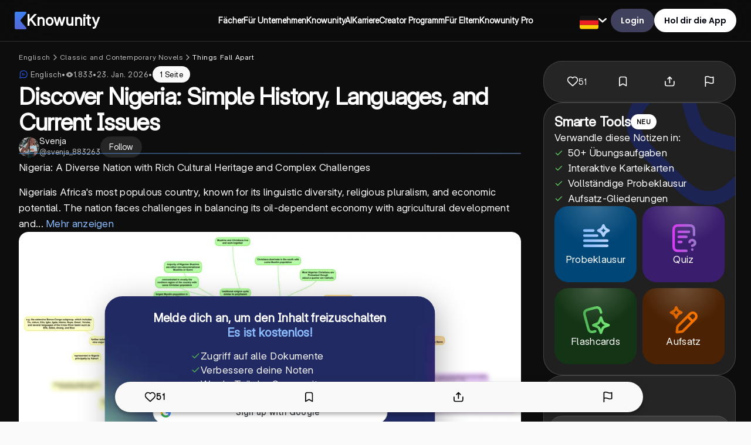

--- FILE ---
content_type: application/javascript; charset=UTF-8
request_url: https://knowunity.de/_next/static/chunks/4374.4dfc1ea30c5e09b2.js
body_size: -240
content:
"use strict";(self.webpackChunk_N_E=self.webpackChunk_N_E||[]).push([[4374],{24374:function(e,t,u){u.r(t);var r=u(52676),n=u(68305),a=u(27066),l=u(75271);t.default=e=>{let{know:t}=e;return(0,l.useEffect)(()=>{if(!t)return;let e=0,u=setInterval(()=>{e+=5,(0,a.L)(n.NnG,{value:t.uuid,valueId:e,know:t})},5e3);return()=>{clearInterval(u)}},[t]),(0,r.jsx)(r.Fragment,{})}}}]);

--- FILE ---
content_type: image/svg+xml
request_url: https://static.knowunity.com/subjects/triangle-circle.svg
body_size: 1963
content:
<svg width="20" height="20" viewBox="0 0 20 20" fill="none" xmlns="http://www.w3.org/2000/svg">
<g clip-path="url(#clip0_942_2835)">
<path fill-rule="evenodd" clip-rule="evenodd" d="M8.73427 0.385724C8.78198 0.383799 8.82959 0.391539 8.87424 0.408479C8.91888 0.42542 8.95965 0.451211 8.99407 0.484303C9.0285 0.517395 9.05588 0.557106 9.07457 0.601048C9.09326 0.64499 9.10288 0.692258 9.10284 0.74001L9.10712 8.75001C9.10712 8.84473 9.0695 8.93557 9.00252 9.00255C8.93554 9.06953 8.8447 9.10715 8.74998 9.10715H0.738552C0.690925 9.10718 0.64378 9.09761 0.599936 9.07901C0.556092 9.06041 0.516449 9.03315 0.483377 8.99888C0.450305 8.96461 0.424482 8.92402 0.407453 8.87954C0.390424 8.83506 0.382538 8.78761 0.384267 8.74001C0.431409 7.55001 0.541409 6.3843 0.661409 5.2543C0.792339 4.08796 1.31483 3.00048 2.14356 2.16941C2.9723 1.33834 4.05831 0.812792 5.22427 0.678581C6.36141 0.551439 7.5357 0.435724 8.73427 0.385724ZM0.385695 11.26C0.383967 11.2124 0.391853 11.165 0.408882 11.1205C0.425911 11.076 0.451733 11.0354 0.484805 11.0011C0.517878 10.9669 0.557521 10.9396 0.601365 10.921C0.645209 10.9024 0.692354 10.8928 0.739981 10.8929H8.75141C8.84613 10.8929 8.93697 10.9305 9.00395 10.9975C9.07093 11.0644 9.10855 11.1553 9.10855 11.25V19.26C9.10878 19.3079 9.09931 19.3553 9.08071 19.3994C9.0621 19.4435 9.03475 19.4834 9.0003 19.5167C8.96586 19.5499 8.92503 19.5758 8.88029 19.5928C8.83554 19.6099 8.78782 19.6177 8.73998 19.6157C7.56553 19.5579 6.39341 19.4598 5.2257 19.3214C4.05974 19.1872 2.97372 18.6617 2.14499 17.8306C1.31626 16.9995 0.793768 15.9121 0.662838 14.7457C0.53077 13.5873 0.437859 12.4247 0.384267 11.26H0.385695ZM11.2514 9.10715C11.1567 9.10715 11.0658 9.06953 10.9989 9.00255C10.9319 8.93557 10.8943 8.84473 10.8943 8.75001L10.8886 0.74001C10.8886 0.538581 11.0557 0.375724 11.2571 0.384296C12.433 0.442212 13.6065 0.540364 14.7757 0.678581C15.9417 0.812792 17.0277 1.33834 17.8564 2.16941C18.6851 3.00048 19.2076 4.08796 19.3386 5.2543C19.46 6.3843 19.5671 7.55001 19.6171 8.74001C19.6189 8.78773 19.6109 8.8353 19.5938 8.87988C19.5767 8.92445 19.5507 8.96511 19.5175 8.9994C19.4843 9.03369 19.4445 9.06091 19.4005 9.07943C19.3565 9.09795 19.3092 9.10738 19.2614 9.10715H11.2514ZM11.2628 19.6157C12.4373 19.5578 13.6094 19.4597 14.7771 19.3214C15.9431 19.1872 17.0291 18.6617 17.8578 17.8306C18.6866 16.9995 19.2091 15.9121 19.34 14.7457C19.4614 13.6157 19.5686 12.45 19.6186 11.26C19.6203 11.2123 19.6124 11.1647 19.5952 11.1201C19.5781 11.0756 19.5522 11.0349 19.5189 11.0006C19.4857 10.9663 19.4459 10.9391 19.4019 10.9206C19.3579 10.9021 19.3106 10.8926 19.2628 10.8929H11.2514C11.1567 10.8929 11.0658 10.9305 10.9989 10.9975C10.9319 11.0644 10.8943 11.1553 10.8943 11.25V19.26C10.8943 19.4614 11.0614 19.6243 11.2628 19.6157ZM13.8528 12.5743C13.616 12.5743 13.3889 12.6684 13.2215 12.8358C13.054 13.0033 12.96 13.2304 12.96 13.4672C12.96 13.704 13.054 13.9311 13.2215 14.0985C13.3889 14.2659 13.616 14.36 13.8528 14.36H15.8143C16.0511 14.36 16.2782 14.2659 16.4456 14.0985C16.6131 13.9311 16.7071 13.704 16.7071 13.4672C16.7071 13.2304 16.6131 13.0033 16.4456 12.8358C16.2782 12.6684 16.0511 12.5743 15.8143 12.5743H13.8528ZM12.9571 5.16858C12.9571 4.6743 13.3571 4.27572 13.85 4.27572H15.8114C16.0482 4.27572 16.2753 4.36979 16.4428 4.53724C16.6102 4.70468 16.7043 4.93178 16.7043 5.16858C16.7043 5.40538 16.6102 5.63248 16.4428 5.79993C16.2753 5.96737 16.0482 6.06144 15.8114 6.06144H13.8514C13.6146 6.06144 13.3875 5.96737 13.2201 5.79993C13.0526 5.63248 12.9586 5.40538 12.9586 5.16858H12.9571ZM3.50855 4.27572C3.27175 4.27572 3.04465 4.36979 2.87721 4.53724C2.70976 4.70468 2.6157 4.93178 2.6157 5.16858C2.6157 5.40538 2.70976 5.63248 2.87721 5.79993C3.04465 5.96737 3.27175 6.06144 3.50855 6.06144H4.27427V6.82572C4.27427 7.06252 4.36834 7.28963 4.53578 7.45707C4.70322 7.62451 4.93032 7.71858 5.16712 7.71858C5.40392 7.71858 5.63103 7.62451 5.79847 7.45707C5.96591 7.28963 6.05998 7.06252 6.05998 6.82572V6.06144H6.82427C7.06107 6.06144 7.28817 5.96737 7.45561 5.79993C7.62306 5.63248 7.71712 5.40538 7.71712 5.16858C7.71712 4.93178 7.62306 4.70468 7.45561 4.53724C7.28817 4.36979 7.06107 4.27572 6.82427 4.27572H6.05998V3.51001C6.05998 3.27321 5.96591 3.04611 5.79847 2.87866C5.63103 2.71122 5.40392 2.61715 5.16712 2.61715C4.93032 2.61715 4.70322 2.71122 4.53578 2.87866C4.36834 3.04611 4.27427 3.27321 4.27427 3.51001V4.27572H3.50855ZM3.36427 13.0286C3.44718 12.9456 3.54562 12.8799 3.65396 12.835C3.7623 12.7901 3.87842 12.767 3.9957 12.767C4.11297 12.767 4.22909 12.7901 4.33743 12.835C4.44577 12.8799 4.54421 12.9456 4.62712 13.0286L5.16855 13.5686L5.70855 13.0286C5.79147 12.9457 5.88991 12.8799 5.99825 12.835C6.1066 12.7901 6.22271 12.767 6.33998 12.767C6.45725 12.767 6.57337 12.7901 6.68171 12.835C6.79005 12.8799 6.88849 12.9457 6.97141 13.0286C7.05433 13.1115 7.12011 13.2099 7.16498 13.3183C7.20986 13.4266 7.23296 13.5427 7.23296 13.66C7.23296 13.7773 7.20986 13.8934 7.16498 14.0017C7.12011 14.1101 7.05433 14.2085 6.97141 14.2914L6.43141 14.8314L6.97141 15.3729C7.05433 15.4558 7.12011 15.5542 7.16498 15.6626C7.20986 15.7709 7.23296 15.887 7.23296 16.0043C7.23296 16.1216 7.20986 16.2377 7.16498 16.346C7.12011 16.4544 7.05433 16.5528 6.97141 16.6357C6.88849 16.7186 6.79005 16.7844 6.68171 16.8293C6.57337 16.8742 6.45725 16.8973 6.33998 16.8973C6.22271 16.8973 6.1066 16.8742 5.99825 16.8293C5.88991 16.7844 5.79147 16.7186 5.70855 16.6357L5.16855 16.0943L4.62712 16.6357C4.45966 16.8032 4.23253 16.8973 3.9957 16.8973C3.75886 16.8973 3.53173 16.8032 3.36427 16.6357C3.1968 16.4683 3.10272 16.2411 3.10272 16.0043C3.10272 15.7675 3.1968 15.5403 3.36427 15.3729L3.90569 14.8314L3.36427 14.2914C3.28133 14.2085 3.21554 14.1101 3.17066 14.0017C3.12577 13.8934 3.10267 13.7773 3.10267 13.66C3.10267 13.5427 3.12577 13.4266 3.17066 13.3183C3.21554 13.2099 3.28133 13.1115 3.36427 13.0286ZM13.85 15.3029C13.6132 15.3029 13.3861 15.3969 13.2186 15.5644C13.0512 15.7318 12.9571 15.9589 12.9571 16.1957C12.9571 16.4325 13.0512 16.6596 13.2186 16.8271C13.3861 16.9945 13.6132 17.0886 13.85 17.0886H15.8128C16.0496 17.0886 16.2767 16.9945 16.4442 16.8271C16.6116 16.6596 16.7057 16.4325 16.7057 16.1957C16.7057 15.9589 16.6116 15.7318 16.4442 15.5644C16.2767 15.3969 16.0496 15.3029 15.8128 15.3029H13.8514H13.85Z" fill="#32D360"/>
</g>
<defs>
<clipPath id="clip0_942_2835">
<rect width="20" height="20" fill="white"/>
</clipPath>
</defs>
</svg>


--- FILE ---
content_type: image/svg+xml
request_url: https://static.knowunity.com/subjects/microscope.svg
body_size: 469
content:
<svg width="20" height="20" viewBox="0 0 20 20" fill="none" xmlns="http://www.w3.org/2000/svg">
<g clip-path="url(#clip0_942_2862)">
<path fill-rule="evenodd" clip-rule="evenodd" d="M5.02286 0H6.45143C6.64087 0 6.82255 0.0752549 6.95651 0.209209C7.09046 0.343164 7.16572 0.524845 7.16572 0.714286V2.85714H8.24429C8.77286 2.85714 9.24143 3.14714 9.48572 3.58143C16.92 3.58571 19.6657 9.56 19.6657 15.7129V18.5714C19.6657 18.9503 19.5152 19.3137 19.2473 19.5816C18.9794 19.8495 18.616 20 18.2371 20H1.76286C1.38398 20 1.02062 19.8495 0.752708 19.5816C0.484799 19.3137 0.33429 18.9503 0.33429 18.5714C0.33429 18.1925 0.484799 17.8292 0.752708 17.5613C1.02062 17.2934 1.38398 17.1429 1.76286 17.1429H16.0957V15.7114C16.0957 11.3929 14.5871 7.19714 9.51 7.18C9.43715 7.86571 9.33572 8.53286 9.20143 9.15429C8.99 10.1257 8.11143 10.7243 7.19429 10.7243H4.28C3.36143 10.7243 2.48286 10.1271 2.27143 9.15286C1.94858 7.66714 1.82286 5.92429 1.80715 4.28429C1.80582 4.09698 1.84165 3.91128 1.91254 3.7379C1.98343 3.56453 2.08799 3.40693 2.22017 3.27422C2.35236 3.14151 2.50953 3.03632 2.68262 2.96473C2.85571 2.89314 3.04127 2.85657 3.22858 2.85714H4.30858V0.714286C4.30858 0.524845 4.38383 0.343164 4.51778 0.209209C4.65174 0.0752549 4.83342 0 5.02286 0ZM2.52286 12.9443C2.2387 12.9443 1.96618 13.0572 1.76525 13.2581C1.56431 13.459 1.45143 13.7316 1.45143 14.0157C1.45143 14.2999 1.56431 14.5724 1.76525 14.7733C1.96618 14.9743 2.2387 15.0871 2.52286 15.0871H9.66572C9.94988 15.0871 10.2224 14.9743 10.4233 14.7733C10.6243 14.5724 10.7371 14.2999 10.7371 14.0157C10.7371 13.7316 10.6243 13.459 10.4233 13.2581C10.2224 13.0572 9.94988 12.9443 9.66572 12.9443H2.52286Z" fill="#32D360"/>
</g>
<defs>
<clipPath id="clip0_942_2862">
<rect width="20" height="20" fill="white"/>
</clipPath>
</defs>
</svg>


--- FILE ---
content_type: application/javascript; charset=UTF-8
request_url: https://knowunity.de/_next/static/chunks/9008-ce5fae35897981f8.js
body_size: 3611
content:
(self.webpackChunk_N_E=self.webpackChunk_N_E||[]).push([[9008],{46374:function(t,e,r){"use strict";var n=r(52676),o=r(83985),i=r(88016),l=r(38280);r(41056);var a=r(49797);let c=l.ZP.div.withConfig({componentId:"sc-b54cb26b-0"})(["width:100%;overflow-x:auto;margin:0px 0px;border-radius:",";border:1px solid ",";&::-webkit-scrollbar{height:8px;}&::-webkit-scrollbar-track{background:transparent;}&::-webkit-scrollbar-thumb{background:",";border-radius:10px;}&::-webkit-scrollbar-thumb:hover{background:",";}"],i.ZP.borderRadius.normal,t=>{let{isDarkTheme:e}=t;return e?"rgba(255, 255, 255, 0.2)":"rgba(0, 0, 0, 0.1)"},t=>{let{isDarkTheme:e}=t;return e?"rgba(255, 255, 255, 0.3)":"rgba(0, 0, 0, 0.3)"},t=>{let{isDarkTheme:e}=t;return e?"rgba(255, 255, 255, 0.5)":"rgba(0, 0, 0, 0.5)"}),s=l.ZP.table.withConfig({componentId:"sc-b54cb26b-1"})(["width:100%;min-width:max-content;border-collapse:separate;border-spacing:0;border:none;overflow:hidden;color:",";"],t=>{let{isDarkTheme:e}=t;return e?i.ZP.colors.white:i.ZP.colors.subtitleBlack}),d=l.ZP.th.withConfig({componentId:"sc-b54cb26b-2"})(["background-color:",";padding:12px 16px;text-align:left;font-weight:600;font-size:14px;"],i.ZP.colors.backgroundTransparent),h=l.ZP.td.withConfig({componentId:"sc-b54cb26b-3"})(["padding:12px 16px;background-color:",";font-size:14px;line-height:1.5;border:1px solid ",";"],i.ZP.colors.transparent,t=>{let{isDarkTheme:e}=t;return e?"rgba(255, 255, 255, 0.2)":"rgba(0, 0, 0, 0.1)"}),p=l.ZP.tr.withConfig({componentId:"sc-b54cb26b-4"})(["background-color:transparent;border-radius:",";"],i.ZP.borderRadius.normal),u=t=>{let e=t.split("\n"),r=[],n=[],o=!1,i=[];for(let t=0;t<e.length;t++){let l=e[t],a=e[t+1];l.includes("|")&&a&&a.includes("---")?(n.length>0&&(r.push({type:"text",content:n.join("\n")}),n=[]),o=!0,i=[l]):o&&l.includes("|")?i.push(l):o&&l.includes("---")?i.push(l):o?(r.push({type:"table",content:i.join("\n")}),i=[],o=!1,l.trim()&&(n=[l])):n.push(l)}return o&&i.length>0?r.push({type:"table",content:i.join("\n")}):n.length>0&&r.push({type:"text",content:n.join("\n")}),r},f=t=>{let e=t.split("\n").filter(t=>t.trim().length>0);if(e.length<2)return null;let r=e[0].split("|").map(t=>t.trim()).filter(t=>t.length>0);return e[1].includes("---")?{headerRow:r,bodyRows:e.slice(2).map(t=>t.split("|").map(t=>t.trim()).filter(t=>t.length>0))}:null};e.Z=t=>{let{children:e,isDarkTheme:r}=t,i=u(e);return(0,n.jsx)(n.Fragment,{children:i.map((t,e)=>{if("table"===t.type){let o=f(t.content);if(o){let{headerRow:t,bodyRows:i}=o;return(0,n.jsx)(c,{isDarkTheme:r,children:(0,n.jsxs)(s,{isDarkTheme:r,children:[(0,n.jsx)("thead",{children:(0,n.jsx)(p,{isDarkTheme:r,children:t.map((t,e)=>(0,n.jsx)(d,{isDarkTheme:r,children:t},e))})}),(0,n.jsx)("tbody",{children:i.map((t,e)=>(0,n.jsx)(p,{isDarkTheme:r,children:t.map((t,e)=>(0,n.jsx)(h,{isDarkTheme:r,children:t},e))},e))})]})},e)}}return(0,n.jsx)(o.D,{components:{p:t=>{let{children:e}=t;return(0,n.jsx)("p",{children:(0,a.Q)(e)})},li:t=>{let{children:e}=t;return(0,n.jsx)("li",{children:(0,a.Q)(e)})},h1:t=>{let{children:e}=t;return(0,n.jsx)("h1",{children:(0,a.Q)(e)})},h2:t=>{let{children:e}=t;return(0,n.jsx)("h2",{children:(0,a.Q)(e)})},h3:t=>{let{children:e}=t;return(0,n.jsx)("h3",{children:(0,a.Q)(e)})},h4:t=>{let{children:e}=t;return(0,n.jsx)("h4",{children:(0,a.Q)(e)})},h5:t=>{let{children:e}=t;return(0,n.jsx)("h5",{children:(0,a.Q)(e)})},h6:t=>{let{children:e}=t;return(0,n.jsx)("h6",{children:(0,a.Q)(e)})}},children:t.content},e)})})}},35994:function(t,e,r){"use strict";r.d(e,{U:function(){return c},v:function(){return s}});var n=r(52676),o=r(75271),i=r(88016),l=r(38280);let a=l.ZP.div.withConfig({componentId:"sc-1d6c4ea4-0"})(["background-color:",";height:5px;width:0%;position:fixed;padding:0 !important;left:0;z-index:",";",";"],i.ZP.colors.businessBlue,i.ZP.zIndex.modal,t=>{let{fromBottom:e}=t;return e||0===e?(0,l.iv)(["bottom:","px;"],e):(0,l.iv)(["inset:0;@media (max-width:750px){display:none;}"])}),c=t=>((0,o.useEffect)(()=>{let t=document.getElementById("progress");t&&document.addEventListener("scroll",()=>{let e=window.scrollY,r=document.documentElement.scrollHeight-window.innerHeight;t.style.width="".concat(Math.floor(100*e/r),"%")},{passive:!0})},[]),(0,n.jsx)(a,{id:"progress",fromBottom:null==t?void 0:t.fromBottom,className:"article-progress"})),s=l.ZP.article.withConfig({componentId:"sc-1d6c4ea4-1"})(["min-height:inherit;width:100%;display:grid;gap:10px;section{all:unset;}div{padding:0;}div{text-align:justify;font-family:var(--font-inter);font-weight:400;}hr{display:none;}h1,h2{font-family:var(--font-inter);font-size:24px;font-weight:600;line-height:32px;color:",";margin:0;text-align:left !important;}h2{padding-top:20px;line-height:42px;color:",";}h3{text-transform:none;font-family:var(--font-inter);font-size:20px;font-weight:600;line-height:30px;color:",";margin-bottom:0px;}h4{text-transform:none;font-family:var(--font-inter);font-size:18px;font-weight:600;line-height:26px;color:",";margin-bottom:0px;}ol,ul,div{margin:0;display:grid;gap:0px;li{margin:0;}}pre{margin:0;}&& code,p,a,span,li{font-family:var(--font-inter) !important;font-size:16px !important;font-weight:400;line-height:32px;color:",";margin:0;}a{color:",";}b,strong{font-family:var(--font-inter) !important;font-weight:600;color:inherit;font-size:inherit;line-height:inherit;}.promo{display:block;cursor:pointer;display:grid;grid-template-columns:140px 1fr;gap:50px;padding:30px;min-width:55vw;height:fit-content;background:#e7f6ec;border-radius:",";@media (max-width:1050px){height:auto;justify-content:center;svg{display:none;}grid-template-columns:1fr;}&:hover{transition:background-color 0.35s linear;will-change:background-color;background-color:#2fa55e;*{transition:background-color 0.35s linear;color:",";}svg{rect{fill:#2fa55e;}}button{transition:background-color 0.35s linear;background-color:",";p{color:#2fa55e;}}}h3{margin:0;font-size:24px;font-weight:700;line-height:30px;color:",";}.texts{display:grid;gap:10px;p{font-size:16px;font-weight:500;}@media (max-width:750px){display:flex;flex-direction:column;justify-content:center;align-items:center;gap:20px;*{text-align:center;}button{height:30px;width:100px;}height:auto;}}button{all:unset;cursor:pointer;width:fit-content;padding:10px 25px;border-radius:",";background-color:#2fa55e;p{font-weight:600 !important;color:",";}}}blockquote{padding:15px;margin:0;background-color:",";border-radius:",";}*{word-break:break-word;}code{white-space:normal;}blockquote{padding:15px;margin:0;border:",";border-radius:",";}"," "," .katex .base{max-width:100% !important;}span.mfrac > span.vlist-t > span.vlist-r > span.vlist > span:nth-child(1){position:relative;top:-37.5px !important;}"],i.ZP.colors.deepSeaBlue,i.ZP.colors.headlineDark,i.ZP.colors.subtitleBlack,i.ZP.colors.deepSeaBlue,t=>{let{makeTextBolder:e}=t;return e?i.ZP.colors.black:i.ZP.colors.body1Black},i.ZP.colors.deepSeaBlue,i.ZP.borderRadius.normal,i.ZP.colors.white,i.ZP.colors.white,i.ZP.colors.headlineDark,i.ZP.borderRadius.normal,i.ZP.colors.white,()=>{switch(Math.floor(3*Math.random())+1){case 1:return i.ZP.colors.primitiveGreen;case 2:return i.ZP.colors.primitiveOrange;default:return"".concat(i.ZP.colors.snowWhite,"99")}},i.ZP.borderRadius.normal,()=>{switch(Math.floor(3*Math.random())+1){case 1:return"2px dashed ".concat(i.ZP.colors.primitiveGreen);case 2:return"2px dashed ".concat(i.ZP.colors.primitiveOrange);default:return"2px dashed ".concat(i.ZP.colors.snowWhite)}},i.ZP.borderRadius.normal,t=>{let{isDarkTheme:e}=t;return e?(0,l.iv)(["blockquote{background-color:",";}*{color:white !important;}a{color:"," !important;font-weight:800;&:hover{color:"," !important;text-decoration:none;}}"],i.ZP.colors.darkThemePrimary,i.ZP.colors.plusPlanYellow,i.ZP.colors.lightAccentBorder):""},t=>{let{showGradientKnowPageDesign:e}=t;return e?(0,l.iv)(["blockquote{background-color:",";border:none;}"],i.ZP.colors.backgroundTransparent):""})},49797:function(t,e,r){"use strict";r.d(e,{Q:function(){return d}});var n=r(72646),o=r(32586),i=r(52676),l=r(75271);r(35994);var a=r(74370);r(41056);var c=r(38280);r(46374);let s=c.ZP.span.withConfig({componentId:"sc-dbb66327-0"})(["display:inline-block;vertical-align:baseline;margin:0 4px;padding:0 4px;font-size:inherit !important;.katex{font-size:1em !important;font-family:inherit !important;line-height:inherit !important;color:inherit !important;}.katex *{font-size:inherit !important;font-family:inherit !important;line-height:inherit !important;color:inherit !important;}.katex-display{margin:0;}"]),d=t=>{if(!t)return null;let e=t=>{let e=t.trim();if(/\\[a-zA-Z]+/.test(e))return!0;let r=/[=+\-*/^_]/.test(e),n=/[a-zA-Z]/.test(e);return!!(r&&n||/[{}_^]/.test(e))||(e.length,!1)},r=t=>t.split(/(<latex_block>[\s\S]*?<\/latex_block>)/g).filter(t=>t.length>0).flatMap((t,r)=>{if(t.startsWith("<latex_block>[")&&t.endsWith("]</latex_block>")){let e=t.slice(14,-15).trim();return(0,i.jsx)(s,{children:(0,i.jsx)(a.InlineMath,{math:e})},"block-math-".concat(r))}let n=[],o=0,l="",c=0;for(;o<t.length;){if("$"===t[o]&&o+1<t.length){let e=t.indexOf("$",o+1);if(-1!==e){l&&(n.push(l),l="");let d=t.slice(o+1,e);n.push((0,i.jsx)(s,{children:(0,i.jsx)(a.InlineMath,{math:d})},"inline-math-".concat(r,"-").concat(c++,"-").concat(Math.random()))),o=e+1;continue}}if(t.startsWith("<latex_inline>",o)){let e=t.indexOf("</latex_inline>",o);if(-1!==e){l&&(n.push(l),l="");let d=t.slice(o+14,e).trim();n.push((0,i.jsx)(s,{children:(0,i.jsx)(a.InlineMath,{math:d})},"inline-math-".concat(r,"-").concat(c++,"-").concat(Math.random()))),o=e+15;continue}}if("["===t[o]){let e=1,d=o+1;for(;d<t.length&&e>0;){if("\\"===t[d]&&d+1<t.length){d+=2;continue}"["===t[d]&&e++,"]"===t[d]&&e--,d++}if(0===e){l&&(n.push(l),l="");let e=t.slice(o+1,d-1);n.push((0,i.jsx)(s,{children:(0,i.jsx)(a.InlineMath,{math:e})},"inline-math-".concat(r,"-").concat(c++,"-").concat(Math.random()))),o=d;continue}}if("("===t[o]){let d=1,h=o+1;for(;h<t.length&&d>0;){if("\\"===t[h]&&h+1<t.length){h+=2;continue}"("===t[h]&&d++,")"===t[h]&&d--,h++}if(0===d){let d=t.slice(o+1,h-1);if(e(d)){l&&(n.push(l),l=""),n.push((0,i.jsx)(s,{children:(0,i.jsx)(a.InlineMath,{math:d})},"inline-math-".concat(r,"-").concat(c++,"-").concat(Math.random()))),o=h;continue}l+=t.slice(o,h),o=h;continue}}l+=t[o],o++}return l&&n.push(l),n.length>0?n:[t]}),c=t=>{if("string"==typeof t)return r(t);if(Array.isArray(t))return t.flatMap(t=>c(t));if((0,l.isValidElement)(t)){var e;let r=c(null===(e=t.props)||void 0===e?void 0:e.children);return(0,l.cloneElement)(t,(0,o._)((0,n._)({},t.props),{children:r}))}return t};return c(t)}},41056:function(){},74370:function(t,e,r){var n,o,i;i=function(t,e,r,n){"use strict";function o(t){return t&&t.__esModule?t:{default:t}}function i(t){if("function"!=typeof WeakMap)return null;var e=new WeakMap,r=new WeakMap;return(i=function(t){return t?r:e})(t)}Object.defineProperty(t,"__esModule",{value:!0}),function(t,e){for(var r in e)Object.defineProperty(t,r,{enumerable:!0,get:e[r]})}(t,{BlockMath:()=>d,InlineMath:()=>h}),e=function(t,e){if(t&&t.__esModule)return t;if(null===t||"object"!=typeof t&&"function"!=typeof t)return{default:t};var r=i(void 0);if(r&&r.has(t))return r.get(t);var n={},o=Object.defineProperty&&Object.getOwnPropertyDescriptor;for(var l in t)if("default"!==l&&Object.prototype.hasOwnProperty.call(t,l)){var a=o?Object.getOwnPropertyDescriptor(t,l):null;a&&(a.get||a.set)?Object.defineProperty(n,l,a):n[l]=t[l]}return n.default=t,r&&r.set(t,n),n}(e),r=o(r),n=o(n);let l=(t,{displayMode:o})=>{let i=({children:r,errorColor:i,math:l,renderError:a})=>{let c=null!=l?l:r,{html:s,error:d}=(0,e.useMemo)(()=>{try{return{html:n.default.renderToString(c,{displayMode:o,errorColor:i,throwOnError:!!a}),error:void 0}}catch(t){if(t instanceof n.default.ParseError||t instanceof TypeError)return{error:t};throw t}},[c,i,a]);return d?a?a(d):e.default.createElement(t,{html:`${d.message}`}):e.default.createElement(t,{html:s})};return i.propTypes={children:r.default.string,errorColor:r.default.string,math:r.default.string,renderError:r.default.func},i},a={html:r.default.string.isRequired},c=({html:t})=>e.default.createElement("div",{"data-testid":"react-katex",dangerouslySetInnerHTML:{__html:t}});c.propTypes=a;let s=({html:t})=>e.default.createElement("span",{"data-testid":"react-katex",dangerouslySetInnerHTML:{__html:t}});s.propTypes=a;let d=l(c,{displayMode:!0}),h=l(s,{displayMode:!1})},"object"==typeof t.exports?i(e,r(75271),r(40507),r(48898)):(n=[e,r(75271),r(40507),r(48898)],void 0===(o=i.apply(e,n))||(t.exports=o))}}]);

--- FILE ---
content_type: application/javascript; charset=UTF-8
request_url: https://knowunity.de/_next/static/chunks/8390.55eebec4545fe4c5.js
body_size: 11802
content:
"use strict";(self.webpackChunk_N_E=self.webpackChunk_N_E||[]).push([[8390,682],{76810:function(e,t,n){var r,o=n(75271);function i(){return(i=Object.assign?Object.assign.bind():function(e){for(var t=1;t<arguments.length;t++){var n=arguments[t];for(var r in n)({}).hasOwnProperty.call(n,r)&&(e[r]=n[r])}return e}).apply(null,arguments)}t.Z=e=>o.createElement("svg",i({width:24,height:24,fill:"none",xmlns:"http://www.w3.org/2000/svg"},e),r||(r=o.createElement("path",{d:"M7.8 2h8.4C19.4 2 22 4.6 22 7.8v8.4a5.8 5.8 0 0 1-5.8 5.8H7.8C4.6 22 2 19.4 2 16.2V7.8A5.8 5.8 0 0 1 7.8 2Zm-.2 2A3.6 3.6 0 0 0 4 7.6v8.8C4 18.39 5.61 20 7.6 20h8.8a3.6 3.6 0 0 0 3.6-3.6V7.6C20 5.61 18.39 4 16.4 4H7.6Zm9.65 1.5a1.25 1.25 0 1 1 0 2.5 1.25 1.25 0 0 1 0-2.5ZM12 7a5 5 0 1 1 0 10 5 5 0 0 1 0-10Zm0 2a3 3 0 1 0 0 6 3 3 0 0 0 0-6Z",fill:"#fff"})))},47892:function(e,t,n){var r,o=n(75271);function i(){return(i=Object.assign?Object.assign.bind():function(e){for(var t=1;t<arguments.length;t++){var n=arguments[t];for(var r in n)({}).hasOwnProperty.call(n,r)&&(e[r]=n[r])}return e}).apply(null,arguments)}t.Z=e=>o.createElement("svg",i({width:24,height:24,fill:"none",xmlns:"http://www.w3.org/2000/svg"},e),r||(r=o.createElement("path",{fillRule:"evenodd",clipRule:"evenodd",d:"M15.29 3c.298 2.554 1.73 4.077 4.22 4.24v2.873c-1.442.14-2.706-.33-4.177-1.216v5.374c0 6.826-7.475 8.96-10.481 4.066-1.931-3.148-.749-8.673 5.447-8.894v3.03a8.988 8.988 0 0 0-1.438.35c-1.378.465-2.16 1.335-1.942 2.868.418 2.938 5.832 3.808 5.382-1.933V3.005h2.989V3Z",fill:"#fff"})))},63570:function(e,t,n){var r,o=n(75271);function i(){return(i=Object.assign?Object.assign.bind():function(e){for(var t=1;t<arguments.length;t++){var n=arguments[t];for(var r in n)({}).hasOwnProperty.call(n,r)&&(e[r]=n[r])}return e}).apply(null,arguments)}t.Z=e=>o.createElement("svg",i({width:14,height:8,fill:"none",xmlns:"http://www.w3.org/2000/svg"},e),r||(r=o.createElement("path",{fillRule:"evenodd",clipRule:"evenodd",d:"M13.65 7.604a1.19 1.19 0 0 0-.07-1.75L7.03.125.426 5.85A1.19 1.19 0 0 0 .346 7.6c.49.503 1.32.536 1.854.074l4.823-4.18 4.772 4.176a1.369 1.369 0 0 0 1.855-.066Z",fill:"#fff"})))},16197:function(e,t,n){var r,o=n(75271);function i(){return(i=Object.assign?Object.assign.bind():function(e){for(var t=1;t<arguments.length;t++){var n=arguments[t];for(var r in n)({}).hasOwnProperty.call(n,r)&&(e[r]=n[r])}return e}).apply(null,arguments)}t.Z=e=>o.createElement("svg",i({xmlns:"http://www.w3.org/2000/svg",width:24,height:24},e),r||(r=o.createElement("path",{d:"M19 6.41 17.59 5 12 10.59 6.41 5 5 6.41 10.59 12 5 17.59 6.41 19 12 13.41 17.59 19 19 17.59 13.41 12z",fill:"#3D3E40"})))},42589:function(e,t){t.Z={src:"/_next/static/media/knowunity-logo.90788d4e.png",height:94,width:64,blurDataURL:"[data-uri]",blurWidth:5,blurHeight:8}},61702:function(e,t,n){n.d(t,{Z:function(){return s}});var r=n(72646),o=n(25659),i=n(52676),a=n(38560),c=n.n(a);n(75271);var l={src:"/_next/static/media/white.c5555d6e.webp"},s=e=>{var t,{src:n,alt:a,lazyLoading:s,priority:u,width:d,height:m,objectFit:p,className:h,style:g,loading:f}=e,w=(0,o._)(e,["src","alt","lazyLoading","priority","width","height","objectFit","className","style","loading"]);let b=(0,r._)({},g,p&&{objectFit:p},d&&{width:"".concat(d,"px")},m&&{height:"".concat(m,"px")});return(0,i.jsx)(c(),(0,r._)({className:h,src:"string"==typeof n?""===n?l.src:n:null!==(t=null==n?void 0:n.src)&&void 0!==t?t:"",alt:a,loading:u?"eager":void 0!==s?s?"lazy":"eager":f||"lazy",width:d,height:m,style:b},w))}},65965:function(e,t,n){let r=n(38280).ZP.div.withConfig({componentId:"sc-22413569-0"})(["display:flex;gap:","px;align-items:center;"],e=>{var t;return null!==(t=e.gap)&&void 0!==t?t:16});t.Z=r},52923:function(e,t,n){let r=n(38280).ZP.div.withConfig({componentId:"sc-441162da-0"})(["display:grid;gap:","px;"],e=>{var t;return null!==(t=e.gutter)&&void 0!==t?t:16});t.Z=r},88390:function(e,t,n){n.r(t),n.d(t,{default:function(){return em}});var r,o=n(52676),i=n(75271),a=n(76810),c=n(47892);function l(){return(l=Object.assign?Object.assign.bind():function(e){for(var t=1;t<arguments.length;t++){var n=arguments[t];for(var r in n)({}).hasOwnProperty.call(n,r)&&(e[r]=n[r])}return e}).apply(null,arguments)}var s=e=>i.createElement("svg",l({width:24,height:24,fill:"none",xmlns:"http://www.w3.org/2000/svg"},e),r||(r=i.createElement("path",{d:"M19 3a2 2 0 0 1 2 2v14a2 2 0 0 1-2 2H5a2 2 0 0 1-2-2V5a2 2 0 0 1 2-2h14Zm-.5 15.5v-5.3a3.26 3.26 0 0 0-3.26-3.26c-.85 0-1.84.52-2.32 1.3v-1.11h-2.79v8.37h2.79v-4.93c0-.77.62-1.4 1.39-1.4a1.4 1.4 0 0 1 1.4 1.4v4.93h2.79ZM6.88 8.56a1.68 1.68 0 0 0 1.68-1.68c0-.93-.75-1.69-1.68-1.69a1.69 1.69 0 0 0-1.69 1.69c0 .93.76 1.68 1.69 1.68Zm1.39 9.94v-8.37H5.5v8.37h2.77Z",fill:"#fff"}))),u=n(4114),d=n.n(u),m=n(5333),p=n(21459),h=n(70884),g=n(34490),f=n(47235),w=n(38280),b=n(88016);let v=w.ZP.footer.withConfig({componentId:"sc-3a561275-0"})(["width:100%;min-height:450px;background:",";display:grid;grid-gap:15px;z-index:",";bottom:0px;left:0;right:0;"],b.ZP.colors.darkThemeBackgroundGradient,b.ZP.zIndex.navBar),x=w.ZP.div.withConfig({componentId:"sc-3a561275-1"})(["padding:48px;display:grid;grid-template-columns:2fr 1fr 1fr 1fr;border-bottom:1px solid ",";position:relative;@media (max-width:1150px){grid-template-columns:1fr 1fr;gap:20px;}@media (max-width:750px){display:block;padding:36px;& > div:first-child{margin-bottom:40px;}& > div:nth-child(2),& > div:nth-child(3){display:inline-block;width:50%;vertical-align:top;margin-bottom:40px;}& > div:nth-child(4){display:block;width:100%;}}"],b.ZP.colors.backgroundTransparent),y=w.ZP.div.withConfig({componentId:"sc-3a561275-2"})(["display:flex;flex-direction:column;gap:10px;align-items:start;padding:0px;& ul{list-style-type:none;padding:0;margin:0;}& li{margin:5px 0;font-family:var(--font-inter);font-weight:400 !important;}p{margin:0;font-family:var(--font-inter);}& a,& .fake-link{cursor:pointer;color:",";font-size:14px;line-height:21px;font-weight:400 !important;font-family:var(--font-inter);:hover{color:",";}}& strong{color:",";font-family:var(--font-inter);}@media (max-width:750px){padding:0;& a,& .fake-link{font-size:16px;font-weight:500;line-height:1.5;margin:12px 0;}& strong{font-size:20px;font-weight:600;line-height:30px;letter-spacing:0em;margin-bottom:4px;}.logo-row{display:flex;align-items:center;gap:10px;img{width:24px;height:34px;}p{font-size:44px;@media (max-width:480px){font-size:40px;font-weight:600;}}}}"],b.ZP.colors.grayScaleSecondary,b.ZP.colors.lightCaption,b.ZP.colors.white),C=w.ZP.div.withConfig({componentId:"sc-3a561275-3"})(["display:flex;row-gap:10px;column-gap:30px;flex-wrap:wrap;justify-content:center;width:100%;padding:10px;@media (max-width:750px){row-gap:20px;padding:20px;a,span{font-family:var(--font-inter);font-weight:400;font-size:15px !important;padding:0;margin:0 !important;}}"]);w.ZP.div.withConfig({componentId:"sc-3a561275-4"})(["position:absolute;bottom:6px;left:0;background-color:",";"],b.ZP.colors.accentBlue);let k=w.ZP.div.withConfig({componentId:"sc-3a561275-5"})(["display:flex;gap:10px;a{padding:10px;background-color:",";border-radius:",";height:fit-content;width:fit-content;display:flex;align-items:center;justify-content:center;}& svg{width:25px;height:25px;}"],b.ZP.colors.backgroundTransparent,b.ZP.borderRadius.content);var S=n(85750),P=n(1226),L=n(85439),j=n(57187),R=n(74319),A=n(3561),Z=n(39026),F=n(42589),E=n(57146),z=n(2037),B=n(64791),N=n(90682),I=n(27717),q=n(24892),U=n(67011),O=n(29178),T=n(93791),H=n(68092),M=n(27066),D=n(68305),W=n(61702),G=n(94476),K=n(57384),_=n(52923),V=n(98250);let J=e=>{switch(e){case V.C.Switzerland:case V.C.Austria:case V.C.Germany:return"Aus welchem Land kommst du?";case V.C.Poland:return"Z jakiego kraju pochodzisz?";case V.C.France:return"De quel pays es-tu originaire ?";case V.C.UnitedStates:case V.C.UnitedKingdom:return"What country are you from?";case V.C.Italy:return"Da quale paese provieni?";case V.C.Spain:case V.C.Colombia:case V.C.Mexico:case V.C.Chile:case V.C.Argentina:case V.C.Peru:return"\xbfDe que pa\xeds eres?";case V.C.Turkey:return"Hangi \xfclkeden giriş yapıyorsun?";case V.C.Romania:return"Din ce țară vii?";case V.C.Greece:return"Από ποια χώρα είστε;";case V.C.Brazil:return"De qual pa\xeds voc\xea \xe9?";case V.C.Philippines:return"Saan ka mula?";case V.C.Japan:return"どこの国から来ましたか？";case V.C.Serbia:return"Из које земље долазите?";case V.C.Ireland:return"What country are you from?";case V.C.Slovenia:return"Iz katere države prihajate?";case V.C.Slovakia:return"Z akej krajiny ste?"}},Y=w.ZP.div.withConfig({componentId:"sc-366a8f67-0"})(["display:flex;flex-direction:column;gap:35px;position:relative;justify-content:center;align-items:center;padding:10%;height:400px;.badge{display:flex;gap:10px;@media (max-width:750px){h4{font-size:24px;line-height:32px;}}}.close{position:absolute;top:-5px;right:0;cursor:pointer;}.flag-name{display:flex;align-items:center;gap:10px;}.buttons{display:flex;flex-direction:column;gap:25px;width:100%;button{width:100%;> div:hover{p{color:",";}}}}"],b.ZP.colors.businessBlue);var Q=e=>{let{parsedLocale:t}=e,[n,r]=(0,A.l)(!1),[a,c]=(0,i.useState)(""),[l,s]=(0,i.useState)(),{t:u}=(0,N.Z)("common"),d=(0,O.Z)(T.J.md),p=(0,m.useRouter)(),h=(0,H.Zi)(p),f=["/knows/u/[slug]","/knows/[slug]","/knows/[slug]/view"].includes(p.pathname),w=["/topics/[topicLevelOne]","/topics/[topicLevelOne]/[topicLevelThree]"].includes(p.pathname),v=(0,L.v9)(e=>e.overwriteShowCookieBanner);return((0,i.useEffect)(()=>{if(v)return;let e=!!(0,q.KW)();B.Z.getByIp().then(n=>{let o=(0,I.Q5)(n.code);if(s(n.code),o!==t.countryCode){var i;let t=null!==(i=(0,I.nZ)(n.code))&&void 0!==i?i:"";if(e||!(null==t?void 0:t.length))return;r(),(0,M.L)(D.fu,{referrerScreen:h}),c(t)}}).catch(e=>{})},[h,u,t.countryCode,v]),f||w||(0,E.Q)())?null:(0,o.jsx)(U.q,{children:(0,o.jsx)(Z.Z,{open:n,onClose:z.Bi,ariaPrefix:"enter-correct-domain",title:"",maxWidth:d?300:400,hideCloseButton:!0,fullNoPadding:!0,backgroundColor:"linear-gradient(180.02deg, #150620 0.01%, #14183a 50%, #150620 99.99%);",hideTitle:!0,children:(0,o.jsxs)(Y,{children:[(0,o.jsxs)("div",{className:"badge",children:[(0,o.jsx)(W.Z,{src:F.Z.src,height:29,width:20,alt:"Knowunity logo"}),(0,o.jsx)(g.Ou,{color:b.ZP.colors.white,children:"Knowunity"})]}),(0,o.jsxs)(_.Z,{children:[(0,o.jsx)(g.Ou,{color:b.ZP.colors.white,textAlign:"center",fontWeight:500,fontFamily:"var(--font-inter)",fontSize:22,children:l&&J(l)}),(0,o.jsx)(g.mI,{fontSize:16,fontFamily:"var(--font-inter)",fontWeight:350,textAlign:"center",color:b.ZP.colors.grayScaleSecondary,children:t.countryCode&&J(t.countryCode)})]}),(0,o.jsxs)("div",{className:"buttons",children:[(0,o.jsx)(R.ZP,{color:b.ZP.colors.white,borderRadius:b.ZP.borderRadius.webappButton,onClick:()=>{(0,M.L)(D.s9U,{referrerScreen:h}),window.location.href="//".concat(a,"/").concat(p.asPath)},height:50,fullWidth:!0,children:(0,o.jsxs)("div",{className:"flag-name",children:[(0,o.jsx)(g.mI,{fontWeight:500,textAlign:"center",color:b.ZP.colors.black,children:l&&(0,K.dN)(l)}),l&&(0,G.Ts)(l)]})}),(0,o.jsx)(R.ZP,{color:b.ZP.colors.white,type:"secondary",fullWidth:!0,borderRadius:b.ZP.borderRadius.webappButton,onClick:()=>{(0,q.ED)(!0),r(),(0,M.L)(D.q1e,{referrerScreen:h})},height:50,children:(0,o.jsxs)("div",{className:"flag-name",children:[(0,o.jsx)(g.mI,{fontWeight:500,textAlign:"center",color:b.ZP.colors.black,children:(0,K.FP)(t)}),t&&(0,G.Ts)(t.countryCode)]})})]})]})})})},$=n(43540),X=n(47980),ee=n(53771),et=n(65965),en=n(78729),er=n(47780),eo=n(63570);let ei=w.ZP.div.withConfig({componentId:"sc-4bc516f5-0"})(["position:relative;width:100%;"]),ea=w.ZP.div.withConfig({componentId:"sc-4bc516f5-1"})(["display:flex;align-items:center;gap:8px;padding:10px 16px;background-color:",";color:white;border-radius:6px;cursor:pointer;user-select:none;justify-content:space-between;"],b.ZP.colors.grayScalePrimaryTransparent),ec=w.ZP.div.withConfig({componentId:"sc-4bc516f5-2"})(["position:absolute;top:93%;left:0;right:0;max-height:200px;overflow-y:auto;background-color:",";border-radius:0 0 6px 6px;display:",";z-index:10;"],b.ZP.colors.grayScalePrimaryTransparent,e=>e.isOpen?"block":"none"),el=w.ZP.a.withConfig({componentId:"sc-4bc516f5-3"})(["display:flex;align-items:center;gap:8px;padding:10px 16px;cursor:pointer;text-decoration:none;&:hover{background-color:rgba(255,255,255,0.1);}"]),es=(0,w.ZP)(eo.Z).withConfig({componentId:"sc-4bc516f5-4"})(["transform:rotate(180deg);-ms-transform:rotate(180deg);-webkit-transform:rotate(180deg);-webkit-transition:-webkit-transform 0.35s ease-in-out;-ms-transition:-ms-transform 0.35s ease-in-out;transition:transform 0.35s ease-in-out;",""],e=>{let{isActive:t}=e;return t?(0,w.iv)(["transform:rotate(0deg);-ms-transform:rotate(0deg);-webkit-transform:rotate(0deg);"]):""}),eu=w.ZP.div.withConfig({componentId:"sc-4bc516f5-5"})(["display:flex;align-items:center;gap:8px;"]);var ed=e=>{let{parsedLocale:t}=e,[n,r]=(0,i.useState)(!1),a=(0,m.useRouter)(),{asPath:c,route:l}=a,s=(0,i.useRef)(null);if((0,i.useEffect)(()=>{let e=e=>{s.current&&!s.current.contains(e.target)&&r(!1)};return document.addEventListener("mousedown",e),()=>{document.removeEventListener("mousedown",e)}},[]),!t)return null;let u=!l.includes("["),d=Object.values(en.U1).filter(e=>e!==t.contentLanguageCode).map(e=>{var t;let n=(0,er.p7)(e),r=(null===(t=Object.entries(I.al).find(e=>{let[t,r]=e;return r===n}))||void 0===t?void 0:t[0])||"";return{value:e,label:(0,K.FP)({contentLanguageCode:e}),countryCode:n,domain:r?"https://".concat(r).concat(u?c:""):""}}),p=(0,er.p7)(t.contentLanguageCode),h=(0,K.FP)(t);return(0,o.jsxs)(ei,{ref:s,children:[(0,o.jsxs)(ea,{onClick:()=>r(!n),children:[(0,o.jsxs)(eu,{children:[(0,G.Ts)(p),(0,o.jsx)(g.pN,{color:"white",fontFamily:"var(--font-inter)",fontWeight:400,children:h})]}),(0,o.jsx)(es,{isActive:n})]}),(0,o.jsx)(ec,{isOpen:n,children:d.map(e=>(0,o.jsxs)(el,{href:e.domain,onClick:t=>{e.domain||(t.preventDefault(),a.push(c,c,{locale:e.value})),r(!1)},children:[(0,G.Ts)(e.countryCode),(0,o.jsx)(g.pN,{color:"white",fontFamily:"var(--font-inter)",fontWeight:400,children:e.label})]},e.value))})]})},em=()=>{let e=(0,m.useRouter)(),{t}=(0,h.$G)("common"),{locale:n}=e,r=(0,P.NE)(n),i=(0,$.A)(n),l=(0,S.p)(r.countryCode),u=(0,ee.f)(i),w=(0,L.I0)();return(0,o.jsxs)(v,{children:[(0,o.jsx)(Q,{parsedLocale:r}),(0,o.jsxs)(x,{children:[(0,o.jsx)(y,{children:(0,o.jsxs)(_.Z,{gutter:30,children:[(0,o.jsxs)(et.Z,{className:"logo-row",children:[(0,o.jsx)("img",{src:F.Z.src,alt:"Knowunity",width:32,height:46}),(0,o.jsx)(g.mI,{fontSize:44,fontWeight:700,color:b.ZP.colors.white,children:"Knowunity"})]}),(0,o.jsxs)(k,{children:[(null==i?void 0:i.instagramUrl)?(0,o.jsx)("a",{href:i.instagramUrl,"aria-label":"Instagram",target:"_blank",rel:"noopener noreferrer",children:(0,o.jsx)(a.Z,{})}):null,(0,o.jsx)("a",{href:p.SR.LinkedIn,"aria-label":"Linkedin",target:"_blank",rel:"noopener noreferrer",children:(0,o.jsx)(s,{})}),(null==i?void 0:i.tiktokUrl)?(0,o.jsx)("a",{href:i.tiktokUrl,"aria-label":"TikTok",target:"_blank",rel:"noopener noreferrer",children:(0,o.jsx)(c.Z,{})}):null]}),(0,o.jsxs)("div",{children:[(0,o.jsxs)(g.pN,{color:b.ZP.colors.grayScaleSecondary,fontWeight:400,fontFamily:"var(--font-inter)",children:["\xa9 ",new Date().getFullYear()," - Knowunity"]}),(0,o.jsx)(g.pN,{color:b.ZP.colors.grayScaleSecondary,fontWeight:400,fontFamily:"var(--font-inter)",children:t("common/footerAllRightReserved")})]})]})}),(0,o.jsxs)(y,{children:[(0,o.jsx)("p",{children:(0,o.jsx)("strong",{children:"Knowunity"})}),(0,o.jsxs)("ul",{children:[(0,o.jsx)("li",{children:(0,o.jsx)(d(),{href:"/",prefetch:!1,children:t("common/footerHomepageLink")})}),u?null:(0,o.jsx)("li",{children:(0,o.jsx)("a",{href:(0,X.W)(),target:"_blank",children:t("common/footerSupportLink")})}),u?null:(0,o.jsx)("li",{children:(0,o.jsx)(d(),{href:f.o8,prefetch:!1,children:t("common/safetyHeaderLabel")})}),(null==i?void 0:i.isLaunched)?(0,o.jsx)("li",{children:(0,o.jsx)(d(),{href:(0,f.GA)({referrerScreen:"footer"}),prefetch:!1,children:t("common/footerSignInLink")})}):null,u?null:(0,o.jsx)(o.Fragment,{children:(0,o.jsx)("li",{children:(0,o.jsx)(d(),{href:f.NV,prefetch:!1,children:t("common/knowledgeAreas")})})}),("US"===r.countryCode||"GB"===r.countryCode)&&(0,o.jsx)("li",{children:(0,o.jsx)(d(),{href:"/blog",prefetch:!1,children:t("common/blog","Blog")})})]})]}),(0,o.jsxs)(y,{children:[(0,o.jsx)("p",{children:(0,o.jsx)("strong",{children:t("common/footerCompanyHeading")})}),(0,o.jsxs)("ul",{children:[l.hasParentsPages?(0,o.jsx)(o.Fragment,{children:(0,o.jsx)("li",{children:(0,o.jsx)(d(),{href:f.Pz,prefetch:!1,children:t("common/footerForCompaniesLink")})})}):null,(0,o.jsx)("li",{children:(0,o.jsx)(d(),{href:f.Qh,target:"_blank",children:t("common/footerCareersLink")})}),(0,o.jsx)("li",{children:(0,o.jsx)(d(),{href:f.gG,prefetch:!1,children:t("common/footerCreatorProgramLink")})}),(0,o.jsx)("li",{children:(0,o.jsx)(d(),{href:p.SR.PressKit,target:"_blank",children:t("common/footerPressKitLink","Press kit")})})]})]}),(0,o.jsx)(y,{children:(0,o.jsx)(ed,{parsedLocale:r})})]}),(0,o.jsx)(y,{children:(0,o.jsxs)(C,{children:[l.legalLinks.map(e=>{let{path:n,text:r}=e;return(0,o.jsx)(d(),{href:n,prefetch:!1,children:t(r)},"".concat(n,"-").concat(r))}),(0,o.jsx)("a",{href:"mailto:".concat(null==i?void 0:i.supportEmail,"?subject=").concat(t("common/cancelSubscriptionEmailSubject"),"&body=").concat(t("common/cancelSubscriptionEmailBody")),onClick:e=>{e.preventDefault();let n="mailto:".concat(null==i?void 0:i.supportEmail,"?subject=").concat(t("common/cancelSubscriptionEmailSubject"),"&body=").concat(t("common/cancelSubscriptionEmailBody")),r=window.open(n,"_self"),o=!1,a=()=>{o=!0,window.removeEventListener("blur",a)},c=()=>{setTimeout(()=>{o||window.open((0,X.W)(),"_blank")},100),window.removeEventListener("focus",c)};if(window.addEventListener("blur",a),window.addEventListener("focus",c),null===r){window.removeEventListener("blur",a),window.removeEventListener("focus",c),window.open((0,X.W)(),"_blank");return}setTimeout(()=>{window.removeEventListener("blur",a),window.removeEventListener("focus",c),o||window.open((0,X.W)(),"_blank")},1500)},children:t("common/cancelSubscription")}),(0,o.jsx)("span",{className:"fake-link",onClick:()=>{w((0,j.BD)(!0))},children:t("common/footerCookieSettingsLink")})]})})]})}},20501:function(e,t,n){var r,o;n.d(t,{F:function(){return r}}),(o=r||(r={})).EUR="EUR",o.CHF="CHF",o.PLN="PLN",o.GBP="GBP",o.USD="USD",o.COP="COP",o.TRY="TRY",o.MXN="MXN",o.PEN="PEN",o.CLP="CLP",o.ARS="ARS",o.RON="RON",o.BRL="BRL",o.CZK="CZK",o.PHP="PHP",o.HUF="HUF",o.JPY="JPY",o.RSD="RSD"},93791:function(e,t,n){n.d(t,{J:function(){return i}});let r="750px",o="1440px",i={sm:"(max-width: ".concat("576px",")"),md:"(max-width: ".concat(r,")"),lg:"(max-width: ".concat("1050px",")"),tabletVertical:"(max-width: ".concat("1150px",")"),tablet:"(max-width: ".concat("1250px",")"),xl:"(max-width: ".concat(o,")"),minXL:"(min-width: ".concat(o,")"),fullWidth:"(max-width: ".concat("1680px",")"),fullHD:"(min-width: ".concat("2048px",")"),mdHeight:"(max-height: ".concat(r,")"),lgHeight:"(max-height: ".concat("800px",")")}},57384:function(e,t,n){n.d(t,{FP:function(){return a},dN:function(){return i}});var r=n(2012),o=n(98250);function i(e){switch(e){case o.C.Switzerland:case o.C.Germany:case o.C.Austria:return"Deutschland";case o.C.UnitedStates:return"United States";case o.C.UnitedKingdom:return"United Kingdom";case o.C.France:return"France";case o.C.Italy:return"Italia";case o.C.Poland:return"Polska";case o.C.Colombia:return"Colombia";case o.C.Turkey:return"T\xfcrkiye";case o.C.Spain:return"Espa\xf1a";case o.C.Mexico:return"M\xe9xico";case o.C.Romania:return"Rom\xe2nia";case o.C.Greece:return"Ελλάδα";case o.C.Peru:return"Per\xfa";case o.C.Chile:return"Chile";case o.C.Argentina:return"Argentina";case o.C.Brazil:return"Brasil";case o.C.CzechRepublic:return"Česko";case o.C.Portugal:return"Portugal";case o.C.Philippines:return"Philippines";case o.C.Netherlands:return"Nederland";case o.C.Hungary:return"Magyarorsz\xe1g";case o.C.Japan:return"日本";case o.C.Serbia:return"Србија";case o.C.Ireland:return"Ireland";case o.C.Slovenia:return"Slovenija";case o.C.Slovakia:return"Slovensko"}throw Error("Unknown country code ".concat(e))}function a(e){let{contentLanguageCode:t}=e;switch(t){case r.S.German:return"Deutschland";case r.S.BritishEnglish:return"United Kingdom";case r.S.French:return"France";case r.S.Polish:return"Polska";case r.S.Italian:return"Italia";case r.S.AmericanEnglish:return"United States";case r.S.Spanish:return"Espa\xf1a";case r.S.ColombianSpanish:return"Colombia";case r.S.Turkish:return"T\xfcrkiye";case r.S.MexicanSpanish:return"M\xe9xico";case r.S.ArgentineSpanish:return"Argentina";case r.S.ChileanSpanish:return"Chile";case r.S.PeruvianSpanish:return"Per\xfa";case r.S.Romanian:return"Rom\xe2nia";case r.S.Greek:return"Ελλάδα";case r.S.BrazilianPortuguese:return"Brasil";case r.S.Czech:return"Česko";case r.S.Portuguese:return"Portugal";case r.S.Filipino:return"Pilipinas";case r.S.Dutch:return"Nederland";case r.S.Hungarian:return"Magyarorsz\xe1g";case r.S.Japanese:return"日本";case r.S.Serbian:return"Србија";case r.S.IrishEnglish:return"Ireland";case r.S.Slovenian:return"Slovenija";case r.S.Slovak:return"Slovensko"}throw Error("Unknown language ".concat(t))}},47980:function(e,t,n){n.d(t,{W:function(){return r}});let r=e=>"https://support.knowunity.com/en/support/".concat((null==e?void 0:e.showArticles)?"solutions":"home")},53771:function(e,t,n){n.d(t,{O:function(){return a},f:function(){return i}});var r=n(98250),o=n(20501);let i=e=>{let{expansionContestStartOn:t,expansionContestEndOn:n}=e;return!!t&&new Date>=new Date(t)&&(!n||new Date<=new Date(n))};function a(e){switch(e){case r.C.Germany:case r.C.Switzerland:case r.C.Austria:case r.C.Poland:case r.C.France:case r.C.UnitedKingdom:case r.C.Italy:case r.C.UnitedStates:case r.C.Spain:case r.C.Mexico:case r.C.Argentina:case r.C.Chile:case r.C.Colombia:case r.C.Peru:case r.C.Turkey:return null;case r.C.Greece:return[{payoutAmount:50,knowsRequirement:"50+",bottomLimit:50,topLimit:null,currency:o.F.EUR},{payoutAmount:40,knowsRequirement:"36-50",bottomLimit:36,topLimit:51,currency:o.F.EUR},{payoutAmount:35,knowsRequirement:"26-35",bottomLimit:26,topLimit:36,currency:o.F.EUR},{payoutAmount:30,knowsRequirement:"16-25",bottomLimit:16,topLimit:26,currency:o.F.EUR},{payoutAmount:25,knowsRequirement:"6-15",bottomLimit:6,topLimit:16,currency:o.F.EUR},{payoutAmount:20,knowsRequirement:"1-5",bottomLimit:0,topLimit:6,currency:o.F.EUR}];case r.C.Romania:return[{payoutAmount:200,knowsRequirement:"50+",bottomLimit:50,topLimit:null,currency:o.F.RON},{payoutAmount:180,knowsRequirement:"36-50",bottomLimit:36,topLimit:51,currency:o.F.RON},{payoutAmount:140,knowsRequirement:"26-35",bottomLimit:26,topLimit:36,currency:o.F.RON},{payoutAmount:120,knowsRequirement:"16-25",bottomLimit:16,topLimit:26,currency:o.F.RON},{payoutAmount:100,knowsRequirement:"6-15",bottomLimit:6,topLimit:16,currency:o.F.RON},{payoutAmount:80,knowsRequirement:"1-5",bottomLimit:0,topLimit:6,currency:o.F.RON}];case r.C.Brazil:return[{payoutAmount:160,knowsRequirement:"50+",bottomLimit:50,topLimit:null,currency:o.F.BRL},{payoutAmount:140,knowsRequirement:"36-50",bottomLimit:36,topLimit:51,currency:o.F.BRL},{payoutAmount:120,knowsRequirement:"26-35",bottomLimit:26,topLimit:36,currency:o.F.BRL},{payoutAmount:100,knowsRequirement:"16-25",bottomLimit:16,topLimit:26,currency:o.F.BRL},{payoutAmount:80,knowsRequirement:"6-15",bottomLimit:6,topLimit:16,currency:o.F.BRL},{payoutAmount:60,knowsRequirement:"1-5",bottomLimit:0,topLimit:6,currency:o.F.BRL}];case r.C.Portugal:return[{payoutAmount:45,knowsRequirement:"50+",bottomLimit:50,topLimit:null,currency:o.F.EUR},{payoutAmount:40,knowsRequirement:"36-50",bottomLimit:36,topLimit:51,currency:o.F.EUR},{payoutAmount:35,knowsRequirement:"26-35",bottomLimit:26,topLimit:36,currency:o.F.EUR},{payoutAmount:30,knowsRequirement:"16-25",bottomLimit:16,topLimit:26,currency:o.F.EUR},{payoutAmount:25,knowsRequirement:"6-15",bottomLimit:6,topLimit:16,currency:o.F.EUR},{payoutAmount:20,knowsRequirement:"1-5",bottomLimit:0,topLimit:6,currency:o.F.EUR}];case r.C.CzechRepublic:return[{payoutAmount:900,knowsRequirement:"50+",bottomLimit:50,topLimit:null,currency:o.F.CZK},{payoutAmount:800,knowsRequirement:"36-50",bottomLimit:36,topLimit:51,currency:o.F.CZK},{payoutAmount:700,knowsRequirement:"26-35",bottomLimit:26,topLimit:36,currency:o.F.CZK},{payoutAmount:600,knowsRequirement:"16-25",bottomLimit:16,topLimit:26,currency:o.F.CZK},{payoutAmount:500,knowsRequirement:"6-15",bottomLimit:6,topLimit:16,currency:o.F.CZK},{payoutAmount:400,knowsRequirement:"1-5",bottomLimit:0,topLimit:6,currency:o.F.CZK}];case r.C.Philippines:return[{payoutAmount:20,knowsRequirement:"50+",bottomLimit:50,topLimit:null,currency:o.F.PHP},{payoutAmount:18,knowsRequirement:"36-50",bottomLimit:36,topLimit:51,currency:o.F.PHP},{payoutAmount:15,knowsRequirement:"26-35",bottomLimit:26,topLimit:36,currency:o.F.PHP},{payoutAmount:12,knowsRequirement:"16-25",bottomLimit:16,topLimit:26,currency:o.F.PHP},{payoutAmount:10,knowsRequirement:"6-15",bottomLimit:6,topLimit:16,currency:o.F.PHP},{payoutAmount:8,knowsRequirement:"1-5",bottomLimit:0,topLimit:6,currency:o.F.PHP}];case r.C.Japan:case r.C.Serbia:case r.C.Ireland:case r.C.Slovenia:case r.C.Slovakia:return null;default:throw Error("Unknown countryCode: ".concat(e))}}},47780:function(e,t,n){n.d(t,{J9:function(){return a},p7:function(){return i}});var r=n(98250),o=n(2012);function i(e){switch(e){case o.S.German:return r.C.Germany;case o.S.French:return r.C.France;case o.S.Polish:return r.C.Poland;case o.S.Italian:return r.C.Italy;case o.S.Spanish:case o.S.Catalan:return r.C.Spain;case o.S.BritishEnglish:return r.C.UnitedKingdom;case o.S.AmericanEnglish:return r.C.UnitedStates;case o.S.ColombianSpanish:return r.C.Colombia;case o.S.Turkish:return r.C.Turkey;case o.S.MexicanSpanish:return r.C.Mexico;case o.S.ArgentineSpanish:return r.C.Argentina;case o.S.ChileanSpanish:return r.C.Chile;case o.S.PeruvianSpanish:return r.C.Peru;case o.S.Romanian:return r.C.Romania;case o.S.Greek:return r.C.Greece;case o.S.BrazilianPortuguese:return r.C.Brazil;case o.S.Czech:return r.C.CzechRepublic;case o.S.Portuguese:return r.C.Portugal;case o.S.Filipino:return r.C.Philippines;case o.S.Dutch:return r.C.Netherlands;case o.S.Hungarian:return r.C.Hungary;case o.S.Japanese:return r.C.Japan;case o.S.Serbian:return r.C.Serbia;case o.S.IrishEnglish:return r.C.Ireland;case o.S.Slovenian:return r.C.Slovenia;case o.S.Slovak:return r.C.Slovakia}throw Error("Unknown language ".concat(e))}let a=e=>{switch(e){case o.S.MexicanSpanish:case o.S.ColombianSpanish:case o.S.ArgentineSpanish:case o.S.PeruvianSpanish:case o.S.ChileanSpanish:return o.r;default:return e}}},90682:function(e,t,n){var r=n(75271),o=n(70884);t.Z=e=>{let{t:t}=(0,o.$G)(e);return{t:(0,r.useMemo)(()=>t,[])}}},29178:function(e,t,n){var r=n(75271);t.Z=e=>{let[t,n]=(0,r.useState)();return(0,r.useEffect)(()=>{n(window.matchMedia(e).matches);let r=window.matchMedia(e);r.matches!==t&&n(r.matches);let o=()=>n(r.matches);return r.addListener(o),()=>r.removeListener(o)},[t,e]),t}},3561:function(e,t,n){n.d(t,{l:function(){return o}});var r=n(75271);let o=e=>{let[t,n]=(0,r.useState)(e||!1),o=(0,r.useCallback)(()=>{n(!t)},[t]);return[t,o]}},57146:function(e,t,n){n.d(t,{Q:function(){return i}});var r,o=/bot|crawl|http|lighthouse|scan|search|spider/i;let i=()=>{var e,t,n;return null!==(e=navigator)&&void 0!==e&&!!e.userAgent&&!!(n=null===(t=navigator)||void 0===t?void 0:t.userAgent)&&(function(){if(r instanceof RegExp)return r;try{r=RegExp(" daum[ /]| deusu/|(?:^|[^g])news(?!sapphire)|(?<! (?:channel/|google/))google(?!(app|/google| pixel))|(?<! cu)bots?(?:\\b|_)|(?<!(?:lib))http|(?<![hg]m)score|(?<!cam)scan|24x7|@[a-z][\\w-]+\\.|\\(\\)|\\.com\\b|\\bperl\\b|\\btime/|\\||^[\\w \\.\\-\\(?:\\):%]+(?:/v?\\d+(?:\\.\\d+)?(?:\\.\\d{1,10})*?)?(?:,|$)|^[^ ]{50,}$|^\\d+\\b|^\\W|^\\w*search\\b|^\\w+/[\\w\\(\\)]*$|^active|^ad muncher|^amaya|^avsdevicesdk/|^azure|^biglotron|^bot|^bw/|^clamav[ /]|^client/|^cobweb/|^custom|^ddg[_-]android|^discourse|^dispatch/\\d|^downcast/|^duckduckgo|^email|^facebook|^getright/|^gozilla/|^hobbit|^hotzonu|^hwcdn/|^igetter/|^jeode/|^jetty/|^jigsaw|^microsoft bits|^movabletype|^mozilla/\\d\\.\\d\\s[\\w\\.-]+$|^mozilla/\\d\\.\\d\\s\\(compatible;?(?:\\s\\w+\\/\\d+\\.\\d+)?\\)$|^navermailapp|^netsurf|^offline|^openai/|^owler|^php|^postman|^python|^rank|^read|^reed|^rest|^rss|^snapchat|^space bison|^svn|^swcd |^taringa|^thumbor/|^track|^w3c|^webbandit/|^webcopier|^wget|^whatsapp|^wordpress|^xenu link sleuth|^yahoo|^yandex|^zdm/\\d|^zoom marketplace/|agent\\b|analyzer|archive|ask jeeves/teoma|audit|bit\\.ly/|bluecoat drtr|browsex|burpcollaborator|capture|catch|check\\b|checker|chrome-lighthouse|chromeframe|classifier|cloudflare|convertify|crawl|cypress/|dareboost|datanyze|dejaclick|detect|dmbrowser|download|evc-batch/|exaleadcloudview|feed|fetcher|firephp|functionize|grab|headless|httrack|hubspot marketing grader|hydra|ibisbrowser|infrawatch|insight|inspect|iplabel|java(?!;)|library|linkcheck|mail\\.ru/|manager|measure|neustar wpm|node\\b|nutch|offbyone|onetrust|optimize|pageburst|pagespeed|parser|phantomjs|pingdom|powermarks|preview|proxy|ptst[ /]\\d|retriever|rexx;|rigor|rss\\b|scrape|server|sogou|sparkler/|speedcurve|spider|splash|statuscake|supercleaner|synapse|synthetic|tools|torrent|transcoder|url|validator|virtuoso|wappalyzer|webglance|webkit2png|whatcms/|xtate/","i")}catch(e){r=o}return r})().test(n)}},64791:function(e,t,n){var r=n(39532);t.Z={list:()=>r.ZP.get("/countries").then(e=>e.data.content),listRegions:e=>r.ZP.get("/countries/".concat(e,"/regions")).then(e=>e.data.content),getCountryConfig:(e,t)=>r.ZP.get("/countries/".concat(e,"/languages/").concat(t,"/config")).then(e=>e.data),listExamBoards:e=>r.ZP.get("countries/".concat(e,"/exam-boards")).then(e=>e.data.content),listExamTypes:e=>r.ZP.get("countries/".concat(e,"/exam-types")).then(e=>e.data.content),getByIp:()=>r.ZP.get("/countries/by-ip").then(e=>e.data.country)}},39026:function(e,t,n){n.d(t,{Z:function(){return h}});var r=n(52676),o=n(75271),i=n(16197),a=n(30967),c=n(15592),l=n(38280),s=n(34490),u=n(88016);let d=l.ZP.div.withConfig({componentId:"sc-c3794283-0"})(["position:fixed;z-index:",";top:0;left:0;width:100%;height:100%;background-color:rgba(0,0,0,0.5);*{font-variation-settings:'opsz' 32 !important;font-feature-settings:'calt','cv01','cv02','cv03','cv04','cv05','cv08','cv09';}display:table;transition:all 0.3s ease;animation:showModalShadow 0.35s 1 ease-in-out forwards;@keyframes showModalShadow{0%{opacity:0;}100%{opacity:1;}}.wrapper{display:table-cell;vertical-align:",";","}",""],e=>{let{showAboveEverything:t}=e;return t?99999999999:99},e=>{let{position:t}=e;return null!=t?t:"middle"},e=>{let{horizontalPosition:t}=e;return t?(0,l.iv)(["float:right;padding-top:25px;"]):""},e=>{let{enableScrollLock:t}=e;return t?(0,l.iv)(["body{overflow-y:hidden;}"]):""}),m=l.ZP.div.withConfig({componentId:"sc-c3794283-1"})(["max-width:","px;width:95%;margin:0px auto;border-radius:",";transition:all 0.3s ease;animation:showModal 0.35s 1 ease-in-out forwards;@keyframes showModal{0%{opacity:0;}100%{opacity:1;}}*{font-variation-settings:'opsz' 32 !important;font-feature-settings:'calt','cv01','cv02','cv03','cv04','cv05','cv08','cv09';}.header{background-color:",";border-top-left-radius:",";border-top-right-radius:",";padding-bottom:12px;.header-line{color:white;height:0.5px;background-color:rgba(255,255,255,0.15);margin:0 20px;}}.header-grid{.title{display:flex;justify-content:center;align-items:center;padding-bottom:10px;gap:10px;}display:grid;grid-template-columns:1fr auto;place-items:center start;width:100%;color:white;padding:20px 20px 0 20px;margin-bottom:-1px;","}.close{position:relative;bottom:10px;cursor:pointer;fill:#3d3e40;}.body{background:",";padding:",";max-height:80vh;overflow:hidden;border-bottom-left-radius:",";border-bottom-right-radius:",";&::-webkit-scrollbar{width:4px;}&::-webkit-scrollbar-track{background:transparent;}&::-webkit-scrollbar-thumb{background:rgba(255,255,255,0.2);border-radius:10px;}&::-webkit-scrollbar-thumb:hover{background:rgba(255,255,255,0.3);}scrollbar-width:thin;scrollbar-color:rgba(255,255,255,0.2) transparent;"," "," "," "," "," "," "," "," "," "," ","}"," ",""],e=>{let{maxWidth:t}=e;return null!=t?t:650},u.ZP.borderRadius.normal,e=>{let{headerColor:t}=e;return null!=t?t:"#fff"},u.ZP.borderRadius.content,u.ZP.borderRadius.content,e=>{let{hideBorderRadius:t}=e;return t?(0,l.iv)(["border-radius:0;"]):""},e=>{let{backgroundColor:t}=e;return null!=t?t:u.ZP.colors.white},e=>{let{noPadding:t}=e;return t?"0 20px 30px 0px":"0 20px 30px 20px"},u.ZP.borderRadius.content,u.ZP.borderRadius.content,e=>{let{hideBorderRadius:t}=e;return t?(0,l.iv)(["border-radius:0;padding:0px;overflow:visible;"]):""},e=>{let{hideTitle:t}=e;return t?(0,l.iv)(["border-radius:",";max-height:90vh;"],u.ZP.borderRadius.content):""},e=>{let{allowVerticalOverflow:t}=e;return t?(0,l.iv)(["overflow-y:visible;"]):""},e=>{let{overflowY:t}=e;return t?(0,l.iv)(["overflow-y:",";"],t):""},e=>{let{allowHorizontalOverflow:t}=e;return t?(0,l.iv)(["overflow-x:auto;"]):""},e=>{let{fullScreen:t}=e;return t?(0,l.iv)(["height:100vh;max-height:100vh;padding:20px 10px;border-radius:0;"]):""},e=>{let{hasFooter:t}=e;return t?(0,l.iv)(["border-bottom-left-radius:0;border-bottom-right-radius:0;"]):""},e=>{let{position:t}=e;return"bottom"===t?(0,l.iv)(["border-radius:"," "," 0 0;"],u.ZP.borderRadius.huge,u.ZP.borderRadius.huge):""},e=>{let{fullScreen:t}=e;return t?(0,l.iv)(["width:100%;"]):""},e=>{let{fullNoPadding:t}=e;return t?(0,l.iv)(["padding:0;"]):""},e=>{let{allowOverflowVisible:t}=e;return t?(0,l.iv)(["overflow:visible;"]):""},e=>{let{hideBorderRadius:t}=e;return t?(0,l.iv)(["width:100%;height:100%;"]):""},e=>{let{fullScreen:t}=e;return t?(0,l.iv)(["width:100%;"]):""});var p=e=>{var t;let n=(0,o.useRef)(null),l=(0,o.useRef)(null),p=(0,o.useCallback)(()=>{e.onClose&&e.onClose()},[e.onClose]);(0,o.useEffect)(()=>{if(l.current){let e=document.querySelector('[data-inter-enabled="true"]');if(e){let t=e.className;l.current.className="".concat(l.current.className," ").concat(t)}}},[e.show]),(0,o.useEffect)(()=>{let t=t=>{t.keyCode===c.V.escape&&e.show&&p()};return document.addEventListener("keydown",t),()=>{document.removeEventListener("keydown",t)}},[e.show,p]);let h=(0,o.useCallback)(t=>{var r;if(e.disableBackdropClick)return;let o=!(null===(r=n.current)||void 0===r?void 0:r.contains(t.target));e.show&&o&&p()},[e.disableBackdropClick,e.show,p]);(0,o.useEffect)(()=>(document.addEventListener("mousedown",h),()=>{document.removeEventListener("mousedown",h)}),[h]);let g=(0,o.useCallback)(()=>{if(n.current){var t;e.toggleFullScreen?document.exitFullscreen?document.exitFullscreen().catch(e=>{}):(null===(t=document)||void 0===t?void 0:t.webkitExitFullscreen)?document.webkitExitFullscreen():document.msExitFullscreen&&document.msExitFullscreen():!!n.current&&(n.current.requestFullscreen?n.current.requestFullscreen({navigationUI:"show"}).catch(e=>{}):n.current.webkitRequestFullscreen?n.current.webkitRequestFullscreen().catch(e=>{}):n.current.msRequestFullscreen&&n.current.msRequestFullscreen().catch(e=>{}))}},[e.toggleFullScreen]);return((0,o.useEffect)(()=>{void 0!==e.toggleFullScreen&&g()},[e.toggleFullScreen,g]),(0,o.useEffect)(()=>{if(e.enableScrollLock)return document.body.style.overflow=e.show?"hidden":"unset",()=>{document.body.style.overflow="unset"}},[e.enableScrollLock,e.show]),e.show)?a.createPortal((0,r.jsx)(d,{ref:l,enableScrollLock:e.enableScrollLock,position:e.position,horizontalPosition:e.horizontalPosition,children:(0,r.jsx)("div",{className:"wrapper",children:(0,r.jsxs)(m,{backgroundColor:e.backgroundColor,ref:n,hideBorderRadius:e.hideBorderRadius,maxWidth:e.maxWidth,hideTitle:e.hideTitle,allowVerticalOverflow:e.allowVerticalOverflow,allowHorizontalOverflow:e.allowHorizontalOverflow,"aria-label":"".concat(null!==(t=e.ariaPrefix)&&void 0!==t?t:"modal","-dialog"),fullScreen:e.fullScreen,hasFooter:!!e.dialogFooter,position:e.position,noPadding:e.noPadding,fullNoPadding:e.fullNoPadding,headerColor:e.headerColor,allowOverflowVisible:e.allowOverflowVisible,overflowY:e.overflowY,children:[e.hideTitle?null:(0,r.jsxs)("div",{className:"header",children:[(0,r.jsxs)("div",{className:"header-grid",children:[(0,r.jsxs)("div",{className:"title",children:[e.dialogIcon?(0,r.jsx)(r.Fragment,{children:e.dialogIcon}):null,(0,r.jsx)(s.mI,{fontFamily:"var(--font-open-sans)",fontWeight:500,color:e.isDarkTheme?u.ZP.colors.white:u.ZP.colors.subtitleBlack,children:e.title})]}),e.hideCloseButton?null:(0,r.jsx)(i.Z,{className:"close",onClick:p.bind(void 0)})]}),(0,r.jsx)("div",{className:"header-line"})]}),(0,r.jsx)("div",{className:"body",onScroll:t=>{t.currentTarget.scrollTop>0&&e.onScrollDown&&e.onScrollDown()},children:e.children}),e.dialogFooter?(0,r.jsx)("div",{className:"footer",children:e.dialogFooter}):null]})})}),document.body):null},h=e=>{let{open:t,onClose:n,ariaPrefix:o,title:i,children:a,disableBackdropClick:c,hideCloseButton:l,enableScrollLock:s,backgroundColor:u,maxWidth:d,hideBorderRadius:m,hideTitle:h,allowVerticalOverflow:g,allowHorizontalOverflow:f,headerColor:w,dialogFooter:b,onScrollDown:v,fullScreen:x,dialogIcon:y,position:C,toggleFullScreen:k,horizontalPosition:S,noPadding:P,fullNoPadding:L,showAboveEverything:j,allowOverflowVisible:R,overflowY:A,isDarkTheme:Z}=e;return(0,r.jsx)(p,{show:t,onClose:n,"aria-labelledby":"".concat(o,"-dialog"),maxWidth:d,disableBackdropClick:c,title:i,hideTitle:h,enableScrollLock:s,hideCloseButton:l,backgroundColor:u,hideBorderRadius:m,allowVerticalOverflow:g,allowHorizontalOverflow:f,dialogFooter:b,onScrollDown:v,fullScreen:x,dialogIcon:y,position:C,horizontalPosition:S,toggleFullScreen:k,noPadding:P,fullNoPadding:L,showAboveEverything:j,headerColor:w,isDarkTheme:Z,allowOverflowVisible:R,overflowY:A,children:a})}},15592:function(e,t,n){var r,o;n.d(t,{V:function(){return r}}),(o=r||(r={}))[o.printScreen=44]="printScreen",o[o.escape=27]="escape",o[o.up=38]="up",o[o.down=40]="down",o[o.enter=13]="enter"}}]);

--- FILE ---
content_type: application/javascript; charset=UTF-8
request_url: https://knowunity.de/_next/static/chunks/3629.18c997ea9af7f1a6.js
body_size: 3931
content:
"use strict";(self.webpackChunk_N_E=self.webpackChunk_N_E||[]).push([[3629],{46883:function(e,n,r){var t=r(52676),o=r(88016);r(75271);var i=r(38280);let a=i.ZP.div.withConfig({componentId:"sc-ca16a18d-0"})(["min-height:",";min-width:",";background:",";box-shadow:",";border-radius:",";border:",";"," "," "," "," "," padding:",";overflow:",";z-index:5;cursor:",";@media (max-width:750px){","}"],e=>{let{height:n}=e;return n?"".concat(n,"px"):"auto"},e=>{let{width:n}=e;return n?"".concat(n,"px"):"auto"},e=>{let{backgroundColor:n}=e;return null!=n?n:"#fff"},e=>{let{hasShadow:n}=e;return n?"4px 4px 0px ".concat(o.ZP.colors.accentBlue):""},e=>{let{hideBorderRadius:n}=e;return n?0:o.ZP.borderRadius.normal},e=>{let{hasBorder:n,borderColor:r}=e;return n?"3px solid ".concat(null!=r?r:o.ZP.colors.accentBlue):"none"},e=>{let{fullWidthMobile:n}=e;return n?(0,i.iv)(["",""],"\n    border-radius: 0px;\n    width: 100vw;\n"):""},e=>{let{heightFitContent:n}=e;return n?(0,i.iv)(["height:fit-content;"]):""},e=>{let{borderBottom:n}=e;return n?(0,i.iv)(["border-bottom:",";"],n):""},e=>{let{hasStandardShadow:n}=e;return n?(0,i.iv)(["box-shadow:0px 4px 16px 0px #0000001f;"]):""},e=>{let{customBorder:n}=e;return n?(0,i.iv)(["border:",";"],n):""},e=>{let{padding:n}=e;return n||0===n?"".concat(n,"px"):"3%"},e=>{let{showOverflow:n}=e;return n?"visible":"hidden"},e=>{let{isClickable:n}=e;return n?"pointer":"auto"},e=>{let{setMobileSize:n,width:r,height:t}=e;return n?(0,i.iv)(["min-height:",";min-width:",";"],t?"".concat(t,"px"):"none",r?"".concat(r,"px"):"none"):(0,i.iv)(["min-height:auto;min-width:auto;"])});n.Z=e=>{let{height:n,children:r,fullWidthMobile:o,width:i,hasBorder:l,hideBorderRadius:c,hasShadow:d,backgroundColor:u,padding:s,isClickable:p,setMobileSize:h,borderColor:f,borderBottom:g,hasStandardShadow:w,customBorder:m,heightFitContent:x,showOverflow:b}=e;return(0,t.jsx)(a,{height:n,width:i,hasBorder:l,hasShadow:d,hideBorderRadius:c,padding:s,fullWidthMobile:null!=o&&o,isClickable:p,backgroundColor:u,setMobileSize:h,borderColor:f,borderBottom:g,hasStandardShadow:w,customBorder:m,heightFitContent:x,showOverflow:b,className:"container",children:r})}},65965:function(e,n,r){let t=r(38280).ZP.div.withConfig({componentId:"sc-22413569-0"})(["display:flex;gap:","px;align-items:center;"],e=>{var n;return null!==(n=e.gap)&&void 0!==n?n:16});n.Z=t},52923:function(e,n,r){let t=r(38280).ZP.div.withConfig({componentId:"sc-441162da-0"})(["display:grid;gap:","px;"],e=>{var n;return null!==(n=e.gutter)&&void 0!==n?n:16});n.Z=t},33629:function(e,n,r){r.r(n);var t=r(52676);r(75271);var o=r(26242),i=r.n(o),a=r(39623),l=r(38280),c=r(5333),d=r(68305),u=r(68092),s=r(27066),p=r(42765),h=r(39271),f=r(7223),g=r(88016),w=r(90682),m=r(1226),x=r(46883),b=r(81952),v=r(50089),k=r(52923);let P=i()(()=>Promise.all([r.e(9136),r.e(7723),r.e(8560),r.e(1113),r.e(5481),r.e(3985),r.e(2832),r.e(2923),r.e(2622),r.e(3941),r.e(9717),r.e(4863),r.e(9008),r.e(3256),r.e(3367)]).then(r.bind(r,83256)),{loadableGenerated:{webpack:()=>[83256]},ssr:!0}),Z=i()(()=>Promise.all([r.e(8560),r.e(1113),r.e(2832),r.e(2622),r.e(3941),r.e(9717),r.e(4401),r.e(891)]).then(r.bind(r,4401)),{loadableGenerated:{webpack:()=>[4401]},ssr:!0}),C=i()(()=>Promise.all([r.e(8560),r.e(2832),r.e(2163),r.e(1216)]).then(r.bind(r,21216)),{loadableGenerated:{webpack:()=>[21216]},ssr:!0}),S=l.ZP.div.withConfig({componentId:"sc-3ffb5054-0"})(["background-color:",";",""],g.ZP.colors.darkBlack,e=>{let{showUnblurredPreview:n}=e;return n?(0,l.iv)(["background-color:",";"],g.ZP.colors.black):""}),j=l.ZP.div.withConfig({componentId:"sc-3ffb5054-1"})(["display:grid;background-color:",";grid-template-columns:",";"," grid-gap:50px;padding-top:70px;"],g.ZP.colors.darkBlack,e=>{let{showSidebar:n}=e;return n?"3fr 1fr":"1000px"},e=>{let{showSidebar:n}=e;return n?"":(0,l.iv)(["place-content:center;"])});n.default=e=>{var n;let{know:r,transcript:o,similarKnows:i,flashcards:l,search:I,knowSeoInfo:E,unblurContentForSmallerMarkets:y,experiments:F,preloadedAd:B}=e,R=(0,c.useRouter)(),{locale:N}=R,A=(0,m.NE)(N),{t:D}=(0,w.Z)("knows"),O=r.knowFormat===a.H.PDF&&!!(null===(n=r.knowDocumentPages)||void 0===n?void 0:n.length),L=(0,u.Zi)(R),T=r?(0,b.wh)(null==r?void 0:r.subjects,A.countryCode):null,z=!!(null==i?void 0:i.length);return(0,t.jsx)(S,{children:O?(0,t.jsx)(P,{knowSeoInfo:E,similarKnows:i,transcript:o,flashcards:l,unblurContentForSmallerMarkets:y,experiments:F,preloadedAd:B}):(0,t.jsx)(p.PB,{children:(0,t.jsxs)(j,{showSidebar:z,children:[(0,t.jsxs)("div",{children:[(0,t.jsx)(v.Z,{knowSeoInfo:E,referrerScreen:L}),(0,t.jsx)(k.Z,{gutter:10,children:(0,t.jsx)(x.Z,{hideBorderRadius:!0,hasBorder:!1,hasShadow:!1,padding:0,backgroundColor:g.ZP.colors.darkBlack,children:(0,t.jsx)(Z,{knowSeoInfo:E,isOwner:!1,onContentConversionBannerButtonClick:e=>{(0,s.L)(d.NPV,{know:null!=r?r:void 0,useBeacon:!0,referrerScreen:L}),(0,h.yS)(e,"knowSeoPage",(0,f.wq)(r.uuid))},referrerScreen:L,downloadDeepLinkPath:(0,f.wq)(r.uuid),transcript:o,flashcards:l,search:I,similarKnows:i,isDarkTheme:!0,showPreview:!0})})})]}),(null==i?void 0:i.length)?(0,t.jsx)("aside",{children:(0,t.jsx)(C,{parentKnow:r,heading:D("knows/similarContentHeading"),knows:null!=i?i:[],subject:T})}):null]})})})}},50089:function(e,n,r){var t=r(52676),o=r(34490),i=r(86425),a=r(38280),l=r(28450),c=r(89013);let d=a.ZP.div.withConfig({componentId:"sc-74c9acf5-0"})(["max-width:1024px;"]),u=(0,a.ZP)(o.pN).withConfig({componentId:"sc-74c9acf5-1"})(["padding-bottom:10px;@media (max-width:750px){padding:5px 0 0 5px;}"]);n.Z=e=>{let{knowSeoInfo:n,referrerScreen:r}=e,{t:o}=(0,c.useTranslation)();if(!n)return null;let a=(0,l.W)({knowSeoInfo:n,t:o}),s=!!n&&a.length>0;return(0,t.jsx)(d,{children:s?(0,t.jsx)(i.Z,{breadcrumbs:a,know:n.know,referrerScreen:r}):(0,t.jsx)(u,{})})}},86425:function(e,n,r){r.d(n,{Z:function(){return m}});var t,o=r(52676),i=r(34490),a=r(68305),l=r(88016),c=r(27066),d=r(4114),u=r.n(d),s=r(38280),p=r(65965),h=r(75271);function f(){return(f=Object.assign?Object.assign.bind():function(e){for(var n=1;n<arguments.length;n++){var r=arguments[n];for(var t in r)({}).hasOwnProperty.call(r,t)&&(e[t]=r[t])}return e}).apply(null,arguments)}var g=e=>h.createElement("svg",f({width:16,height:16,fill:"none",xmlns:"http://www.w3.org/2000/svg"},e),t||(t=h.createElement("path",{d:"m6 12 4-4-4-4",stroke:"#fff",strokeOpacity:.72,strokeWidth:1.34,strokeLinecap:"round",strokeLinejoin:"round"})));let w=s.ZP.div.withConfig({componentId:"sc-12c683df-0"})(["",";"],e=>{let{minimalizeBreadCrumbs:n,scrollable:r}=e;return(0,s.iv)(["display:flex;padding-bottom:10px;gap:8px;flex-wrap:wrap;p,a{font-size:12px;line-height:14px;letter-spacing:0.6px;}@media (max-width:1050px){padding:",";gap:10px;flex-wrap:",";p,a{font-size:","px;line-height:","px;}a > p:hover{color:",";}","}"],n?"0px":"10px 15px",r?"nowrap":"wrap",n?12:14,n?10:14,l.ZP.colors.deepSeaBlue,r&&(0,s.iv)(["overflow-x:scroll;max-width:90vw;p{white-space:nowrap;}"]))});var m=e=>{let{breadcrumbs:n,know:r,referrerScreen:t,addBorderTop:d,minimalizeBreadCrumbs:s,scrollable:f,showArrows:m}=e,x=e=>{(0,c.L)(a.ybO,{value:e,know:r,referrerScreen:t})};return(0,o.jsx)(w,{minimalizeBreadCrumbs:s,addBorderTop:d,scrollable:f,"data-nosnippet":"true",className:"breadcrumbs",children:(null==n?void 0:n.length)?n.map((e,r)=>(0,o.jsx)(h.Fragment,{children:e.isNotALink?(0,o.jsx)(i.pN,{color:r===n.length-1?l.ZP.colors.white:l.ZP.colors.grayScaleSecondary,fontFamily:"var(--font-inter)",fontWeight:r===n.length-1?550:400,fontSize:15,children:"".concat(e.label)},e.label):(0,o.jsxs)(p.Z,{gap:8,children:[(0,o.jsx)(u(),{href:e.href,prefetch:!1,children:(0,o.jsx)(i.pN,{color:r===n.length-1?l.ZP.colors.white:l.ZP.colors.grayScaleSecondary,fontWeight:r===n.length-1?550:400,fontFamily:"var(--font-inter)",fontSize:15,onClick:()=>x(e.href),children:e.label},e.label)}),(0,o.jsx)(i.pN,{fontWeight:400,fontFamily:"var(--font-inter)",fontSize:15,children:++r!==n.length?m?(0,o.jsx)(g,{}):" /":""})]},e.label)},e.label)):""})}},39623:function(e,n,r){var t,o,i,a;r.d(n,{H:function(){return t},g:function(){return o}}),(i=t||(t={})).PDF="PDF",i.Audio="AUDIO",i.Flashcards="FLASHCARDS",i.AiSummary="AI_SUMMARY",i.PracticeSet="PRACTICE_SET",i.Video="VIDEO",(a=o||(o={})).Public="PUBLIC",a.InReview="IN_REVIEW",a.InExtendedReview="IN_EXTENDED_REVIEW",a.Draft="DRAFT",a.Rejected="REJECTED",a.PermanentlyRejected="PERMANENTLY_REJECTED"},7223:function(e,n,r){r.d(n,{wq:function(){return t}});function t(e){return"knows/".concat(e)}},39271:function(e,n,r){r.d(n,{UH:function(){return a},gK:function(){return c},yS:function(){return l}});var t=r(78120),o=r(96043),i=r(42566);let a=(e,n,r)=>c(e,n,r),l=(e,n,r)=>{setTimeout(()=>{let t=a(e,n,r);window.location.href=t},200)},c=(e,n,r)=>{let a;let{source:l,sourceCampaign:c}=o.Z.getAttribution(),d=encodeURIComponent(null!=r?r:""),u="";switch(u=(0,i.nP)(),e){case"dynamic":a="app";break;case"ios":a="ios";break;case"android":a="android"}let s="com";return(0,t.zj)()===t.qA.Dev&&(s="dev"),"https://a.knowunity.".concat(s,"/").concat(a,"?source=").concat(null!=l?l:"website","&campaign=").concat(c,"&path=").concat(d,"&originIdentifier=").concat(u,"&referrerScreen=").concat(n)}},82480:function(e,n,r){r.d(n,{u:function(){return t}});let t=(e,n)=>{let r=n.map(n=>n[e]);return n.filter((n,t)=>!r.includes(n[e],t+1))}},81952:function(e,n,r){r.d(n,{No:function(){return p},VC:function(){return d},WY:function(){return l},ap:function(){return u},bz:function(){return s},kS:function(){return i},lr:function(){return c},wh:function(){return o}});var t=r(82480);let o=(e,n)=>{var r;return null!==(r=e.filter(e=>e.countryCode===n)[0])&&void 0!==r?r:e[0]},i=e=>Object.entries(e.reduce((e,n)=>{var r;let{category:{name:t},name:o,language:i}=n;return e[t]=null!==(r=e[t])&&void 0!==r?r:[],e[t].push({label:o,data:n,language:i}),e},{})).map(e=>{let[n,r]=e;return{category:n,languages:(0,t.u)("id",r.map(e=>e.language)),subjects:r}}),a=e=>{let n=[];return e.forEach(e=>{let{languages:r}=e;r.forEach(e=>{n.push({data:e,label:e.name})})}),n},l=e=>(null==e?void 0:e.length)?(0,t.u)("label",a(e)):[],c=e=>e<=5,d=e=>e<10,u=e=>e.sort((e,n)=>e.sortId-n.sortId),s=e=>{let{name:n,examType:r}=e;return"".concat(n," ").concat((null==r?void 0:r.showOnKnowCard)?r.name:"")},p=e=>{switch(e.toUpperCase()){case"GREEN":return"#0FD246";case"ORANGE":return"#FFA401";case"FUCHSIA":return"#FF1887";case"YELLOW":return"#36D9CF";default:return"#1882FF"}}},42765:function(e,n,r){r.d(n,{PB:function(){return l},v3:function(){return a}});var t=r(34490),o=r(88016),i=r(38280);i.ZP.div.withConfig({componentId:"sc-d0bca0be-0"})(["display:grid;grid-template-columns:repeat(",",1fr);place-content:end;align-items:end;grid-gap:15px;"],e=>e.gridAmount);let a=(0,i.ZP)(t.mI).withConfig({componentId:"sc-d0bca0be-1"})(["color:",";background-color:rgba(255,195,39,0.2);border:0.1rem solid rgb(255,195,39);border-left:10px solid rgb(255,195,39);padding:10px;display:grid;place-items:center start;border-radius:",";margin:"," 0;"],e=>{let{whiteText:n}=e;return n?o.ZP.colors.white:o.ZP.colors.black},o.ZP.borderRadius.normal,e=>e.noMargin?"0":"18px");i.ZP.div.withConfig({componentId:"sc-d0bca0be-2"})(["width:",";height:0px;border:2px solid ",";border-radius:3px;margin-top:-25px;@media (max-width:750px){display:",";}"],e=>{let{fullWidth:n}=e;return n?"100%":"70px"},e=>{let{color:n}=e;return null!=n?n:o.ZP.colors.knowunityBlue},e=>{let{showAlways:n}=e;return n?"block":"none"});let l=i.ZP.section.withConfig({componentId:"sc-d0bca0be-3"})(["width:95%;max-width:1600px;margin:0 auto;padding:30px 0;"])}}]);

--- FILE ---
content_type: application/javascript; charset=UTF-8
request_url: https://knowunity.de/_next/static/chunks/8916.6524a2c8a60bf94a.js
body_size: 3891
content:
"use strict";(self.webpackChunk_N_E=self.webpackChunk_N_E||[]).push([[8916,682],{48916:function(e,n,t){t.r(n),t.d(n,{default:function(){return U}});var o=t(52676),a=t(75271),i=t(26242),r=t.n(i),l=t(94808),s=t(82143),c=t(39532),u=t(10649),d=t(5333),m=t.n(d),w=t(68305),h=t(68092),g=t(27066),p=t(47235),k=t(8984),f=t(90682),v=t(45270),P=t(4976),b=t(71804),Z=t(55801),x=function(e){let{title:n,authorName:t,authorUrl:a,datePublished:i,dateModified:r,images:l}=e;return(0,o.jsx)(Z.Z,{data:{"@context":"https://schema.org","@type":"Article",author:{"@type":"Person",name:t,url:a},dateModified:r,datePublished:i,headline:n,image:l,publisher:{"@type":"Organization",name:"Knowunity",logo:{"@type":"ImageObject",url:"/knowunity_logo.webp"}}}})},_=t(28450),y=t(1226),S=t(27717),C=function(e){let{knowSeoInfo:n,locale:t,asPath:i,tCommon:r}=e,l=(0,a.useMemo)(()=>{if(!t)return null;let e=(0,y.NE)(t),o=(0,S.nZ)(e.countryCode);if(!o)return null;let a="https://".concat(o),l=(0,_.W)({knowSeoInfo:n,t:r});if(!l||0===l.length)return null;let s=l.map((e,n)=>({"@type":"ListItem",position:n+1,name:e.label,item:e.isNotALink?"".concat(a).concat(i):"".concat(a).concat(e.href)}));return{"@context":"https://schema.org","@type":"BreadcrumbList","@id":"".concat(a).concat(i,"#breadcrumb"),itemListElement:s}},[n,t,i,r]);return l?(0,o.jsx)(Z.Z,{data:l}):null},I=e=>{var n,t,i,r,l,s,c;let{knowSeoInfo:u}=e,{t:m}=(0,f.Z)("knows"),{t:w}=(0,f.Z)("common"),g=(0,d.useRouter)(),{locale:k}=g,{know:Z}=u;return(0,a.useEffect)(()=>{(null==u?void 0:u.experimentVariants.includes(P.u.AiEnhancedVariant))&&(0,b._v)("ai-enhanced")},[null==u?void 0:u.experimentVariants]),(0,o.jsxs)(o.Fragment,{children:[(0,o.jsx)(C,{knowSeoInfo:u,locale:k,asPath:g.asPath,tCommon:w}),(0,o.jsx)(x,{title:null!==(n=u.title)&&void 0!==n?n:Z.title,dateModified:null!==(t=u.updatedOn)&&void 0!==t?t:Z.createdOn,authorName:Z.knower.user.name,datePublished:Z.createdOn,authorUrl:(0,h.YK)((0,p._$)(Z.knower),k),images:[Z.thumbnailLargeUrl,Z.thumbnailMediumUrl,Z.thumbnailSmallUrl].filter(e=>null!==e)}),(0,o.jsx)(v.Z,{title:Z?(e=>{var n;let t="".concat(u.title.trim()).concat((null==Z?void 0:null===(n=Z.subjects)||void 0===n?void 0:n.length)?" (".concat(null==Z?void 0:Z.subjects[0].name,")"):"");switch(e){case 1:return t;case 2:return m("knows/experimentalPageTitlePDF",{documentTitle:t});case 3:return m("knows/experimentalPageTitleSimpleExplanation",{documentTitle:t})}})(Z.seoExperimentVariant):"Know",description:Z?"".concat(m("knows/slugPageDescription",{subjects:(null==Z?void 0:null===(r=Z.subjects)||void 0===r?void 0:r.length)?null==Z?void 0:Z.subjects[0].name:"Knowunity",knowType:null!==(c=null==Z?void 0:null===(l=Z.knowType)||void 0===l?void 0:l.name)&&void 0!==c?c:"",grades:(null==Z?void 0:null===(s=Z.grades)||void 0===s?void 0:s.length)?Z.grades.map(e=>e.level).join(", "):""})):m("knows/slugDefaultPageDescription"),noIndex:!!Z&&!Z.isSEOIndexed,imageUrl:null!==(i=null==Z?void 0:Z.thumbnailSmallUrl)&&void 0!==i?i:void 0,type:"website",canonical:!0})]})},j=t(24892),E=t(38280),M=t(88016),K=t(85439),L=t(66354);let A=r()(()=>t.e(3629).then(t.bind(t,33629)),{loadableGenerated:{webpack:()=>[33629]},ssr:!0}),D=r()(()=>t.e(4744).then(t.bind(t,84744)),{loadableGenerated:{webpack:()=>[84744]},ssr:!0}),F=E.ZP.div.withConfig({componentId:"sc-95b0ccbe-0"})(["background-color:",";touch-action:pan-x pan-y;"],M.ZP.colors.white);var U=function(e){var n,i;let[r,v]=(0,a.useState)(null!==(n=e.similarKnows)&&void 0!==n?n:null),[P,b]=(0,a.useState)(),[Z,x]=(0,a.useState)(e.know),_=(0,d.useRouter)(),{slug:y}=_.query,{t:S}=(0,f.Z)("knows"),{t:C}=(0,f.Z)("common"),E=(0,h.Zi)(_),M=(0,K.v9)(e=>e.user),U=(0,k.P)(null!==(i=null==Z?void 0:Z.uuid)&&void 0!==i?i:"",{referrerScreen:E});(0,a.useEffect)(()=>{M&&Z&&_.asPath.split("?")[0]!==U.split("?")[0]&&_.push(U)},[M,Z,U,_]);let V=(0,a.useCallback)(async e=>{let n=(0,j.Mz)();(0,s.JE)(l.Z.get(e).then(e=>{x(e),l.Z.listSimilarKnowsViaAlgorithm(e.uuid).then(e=>{(null==e?void 0:e.length)>0&&v(e)}).catch(e=>{throw e});let t=(0,p.V5)(e.slug);n&&(b(n),(0,j.Xf)()),m().asPath!==t&&m().replace((0,p.V5)(e.slug))}).catch(async e=>{if(e instanceof c.MS){if(e.type===u.Z.NotFound){let{toast:e}=await Promise.resolve().then(t.bind(t,35365));e.error(S("knows/knowNotFoundError"))}else e.handleUnknownError(C,"know.get")}else throw e}),"know")},[E,S,C]);return((0,a.useEffect)(()=>{if("string"!=typeof y)return;let n=(0,h.Ah)(y);if(null===n)return;let t=(0,j.Mz)();if(e.know){x(e.know),(0,j.CT)(e.know),v(e.similarKnows),e.know.isSEOIndexed&&(0,g.L)(w.HoO,{know:e.know,referrerScreen:E,search:t}),t&&(b(t),(0,j.Xf)());return}V(n)},[V,e.know,e.similarKnows,E,y]),Z)?(0,o.jsxs)(F,{children:[(0,o.jsx)(I,{knowSeoInfo:e.knowSeoInfo}),(0,o.jsx)(L.vI,{children:(0,o.jsx)(D,{know:Z,similarKnows:r,transcript:e.transcript,flashcards:e.flashcards,knowSeoInfo:e.knowSeoInfo,unblurContentForSmallerMarkets:e.unblurContentForSmallerMarkets,experiments:e.experiments,search:P})}),(0,o.jsx)(L.Je,{children:(0,o.jsx)(A,{know:Z,similarKnows:r,search:P,transcript:e.transcript,flashcards:e.flashcards,knowSeoInfo:e.knowSeoInfo,unblurContentForSmallerMarkets:e.unblurContentForSmallerMarkets,experiments:e.experiments,preloadedAd:e.preloadedAd})})]}):null}},66354:function(e,n,t){t.d(n,{H0:function(){return u},IE:function(){return s},Je:function(){return l},Q0:function(){return r},pj:function(){return i},vI:function(){return c}});var o=t(88016),a=t(38280);let i=a.ZP.div.withConfig({componentId:"sc-74e04320-0"})(["display:grid;grid-template-columns:2fr 1fr;grid-gap:15px;@media (max-width:","px){grid-template-columns:1fr;}"],e=>{let{isWide:n}=e;return n?1050:1250}),r=a.ZP.div.withConfig({componentId:"sc-74e04320-1"})(["background-color:",";"],e=>{let{backgroundColor:n}=e;return null!=n?n:o.ZP.colors.white}),l=a.ZP.div.withConfig({componentId:"sc-74e04320-2"})(["@media (max-width:","px){display:none;}"],e=>{let{isWide:n}=e;return n?750:1050}),s=a.ZP.div.withConfig({componentId:"sc-74e04320-3"})(["padding:0 15px;@media (max-width:1050px){display:none;}"]),c=a.ZP.div.withConfig({componentId:"sc-74e04320-4"})(["background-color:",";@media (min-width:","px){display:none;}"],e=>{let{backgroundColor:n}=e;return null!=n?n:"transparent"},e=>{let{isWide:n}=e;return n?751:1051}),u=a.ZP.div.withConfig({componentId:"sc-74e04320-5"})(["height:",";width:100%;background-color:",";background-repeat:no-repeat;object-fit:contain;overflow:hidden;position:relative;background-position:",";border-radius:",";.hide-mobile{display:none;}@media (max-height:800px){min-height:",";}@media (max-width:750px){padding-top:10px;height:",";min-height:auto;.hide-mobile{display:block;}","}"],e=>{let{fullWidth:n}=e;return n?"100vh":"auto"},e=>{let{color:n}=e;return null!=n?n:o.ZP.colors.white},e=>{let{alignImageToBottom:n}=e;return n?"bottom":"center"},e=>{let{borderRadius:n}=e;return null!=n?n:"0px"},e=>{let{fitContent:n}=e;return n?"auto":"800px"},e=>{let{fullMobileHeight:n}=e;return n?"800px":"auto"},e=>{let{hideMobileImage:n}=e;return n?(0,a.iv)(["background-image:none !important;"]):""})},55801:function(e,n,t){var o=t(52676);t(75271);var a=t(72585),i=t.n(a);n.Z=function(e){let n,{data:t}=e;try{n=JSON.stringify(t)}catch(e){return null}return(0,o.jsx)(i(),{children:(0,o.jsx)("script",{type:"application/ld+json",dangerouslySetInnerHTML:{__html:n}})})}},4976:function(e,n,t){var o,a;t.d(n,{u:function(){return o}}),(a=o||(o={})).SerpMetaRatingBaseline="serp_rating_variant_0",a.SerpMetaRatingVariant="serp_rating_variant_1",a.AiEnhancedBaseline="ai_enhanced_june_2025_variant_0",a.AiEnhancedVariant="ai_enhanced_june_2025_variant_1",a.GeoElementBaseline="geo_elements_august_2025_variant_0",a.GeoElementVariant="geo_elements_august_2025_variant_1",a.UnblurForLLMBaseline="unblur_for_llm_variant_0",a.UnblurForLLMVariant="unblur_for_llm_variant_1"},28450:function(e,n,t){t.d(n,{W:function(){return a}});var o=t(47235);let a=e=>{let{knowSeoInfo:n,minimalizeBreadCrumbs:t,t:a}=e,{knowledgeArea:i}=n,r=[];if((null==i?void 0:i.slug)&&(null==i?void 0:i.name)){var l,s,c,u;r.push({label:i.name,href:(0,o.kh)(i.slug)}),(null===(l=i.knowledgeDomain)||void 0===l?void 0:l.slug)&&(null===(s=i.knowledgeDomain)||void 0===s?void 0:s.name)&&(r.push({label:i.knowledgeDomain.name,href:(0,o.E)(i.slug,i.knowledgeDomain.slug)}),(null===(c=i.knowledgeDomain.knowledgeItem)||void 0===c?void 0:c.slug)&&(null===(u=i.knowledgeDomain.knowledgeItem)||void 0===u?void 0:u.name)&&r.push({label:i.knowledgeDomain.knowledgeItem.name,href:(0,o.nG)(i.slug,i.knowledgeDomain.slug,i.knowledgeDomain.knowledgeItem.slug)}))}return n.title&&r.push({label:n.title,href:"",isNotALink:!0}),t&&r.pop(),r}},90682:function(e,n,t){var o=t(75271),a=t(70884);n.Z=e=>{let{t:n}=(0,a.$G)(e);return{t:(0,o.useMemo)(()=>n,[])}}},8984:function(e,n,t){t.d(n,{P:function(){return a}});var o=t(47235);let a=(e,n)=>(0,o.UY)(e,n)},94808:function(e,n,t){var o=t(39532),a=t(75493);n.Z={list:(e,n,t)=>o.ZP.get("knowers/".concat(e,"/knows?page=").concat(n).concat(t?"&cursor=".concat(t):"")).then(e=>({nextCursor:e.data.nextCursor,knows:e.data.content})),listLatest:()=>o.ZP.get("knows/latest").then(e=>e.data.content),listOwn(e,n,t){var i;let r=null===(i=(0,a.ZP)().getState().knower)||void 0===i?void 0:i.uuid;return o.ZP.get("knowers/".concat(r,"/knows?page=").concat(e).concat(n?"&title=".concat(encodeURIComponent(n)):"").concat(t?"&cursor=".concat(t):"")).then(e=>({nextCursor:e.data.nextCursor,knows:e.data.content}))},countOwn(){var e;let n=null===(e=(0,a.ZP)().getState().knower)||void 0===e?void 0:e.uuid;return o.ZP.get("knowers/".concat(n,"/knows?limit=1")).then(e=>e.data.totalElements)},get:e=>o.ZP.get("knows/".concat(e)).then(e=>e.data),getSEOInfo:e=>o.ZP.get("knows/".concat(e,"/seo")).then(e=>e.data),getReviewHistory:e=>o.ZP.get("knows/".concat(e,"/review-history?limit=1")).then(e=>e.data.content),create:e=>o.ZP.post("knows",e).then(e=>e.data),update:(e,n,t,a,i,r,l,s)=>o.ZP.patch("knows/".concat(e),{title:n,description:t,knowType:a,grades:i,subjects:r,schoolTypes:l,examBoardUuids:s}).then(e=>e.data),delete:e=>o.ZP.delete("knows/".concat(e)),updateStatus:(e,n)=>o.ZP.patch("knows/".concat(e,"/status"),{status:n}).then(e=>e.data),getContents:e=>o.ZP.get("knows/".concat(e,"/documents")).then(e=>e.data.content),createContent:(e,n,t,a)=>o.ZP.post("knows/".concat(e,"/documents"),{fileName:n,title:t,orderNumber:a}).then(e=>e.data),updateContent:(e,n,t,a)=>o.ZP.patch("knows/".concat(e,"/documents/").concat(n),{orderNumber:t,title:a}).then(e=>e.data),deleteContent:(e,n)=>o.ZP.delete("knows/".concat(e,"/documents/").concat(n)),getTranscript:e=>o.ZP.get("knows/".concat(e,"/transcript")).then(e=>e.data),listSimilarKnowsViaAlgorithm:(e,n)=>o.ZP.get("knows/".concat(e,"/similar?limit=").concat((null==n?void 0:n.limit)||6)).then(e=>e.data.content),countByCountry:(e,n)=>o.ZP.get("/countries/".concat(e,"/languages/").concat(n,"/knows-count")).then(e=>e.data.knowCount),getKnowComments:e=>o.ZP.get("knows/".concat(e,"/comments")).then(e=>e.data.content),getKnowCommentsResponses:e=>o.ZP.get("knows/comments/".concat(e,"/responses")).then(e=>e.data.content),getFlashcards:e=>o.ZP.get("knows/".concat(e,"/flashcards?includeQuizFlashcards=true")).then(e=>e.data.content),markAsViewed:e=>o.ZP.post("knows/".concat(e,"/mark-viewed"),{knowUuid:e}),likeKnow:e=>o.ZP.post("knows/".concat(e,"/likes"),{saveToLikedKnowsFolder:!0}),removeKnowLike:e=>o.ZP.delete("knows/".concat(e,"/likes")),getGeneratedFlashcards:e=>o.ZP.get("/knows/".concat(e,"/flashcards/generated?version=3&limit=5")).then(e=>e.data.flashcards),getSeoConversionCode:(e,n)=>o.ZP.post("/seo-conversion-codes",{knowUuid:e,deviceUuid:n}).then(e=>e.data.code),getPractiseGameQuiz:e=>o.ZP.get("practice-game/quiz?knowUuid=".concat(e,"&difficulty=easy")).then(e=>e.data)}},71804:function(e,n,t){t.d(n,{LP:function(){return r},_v:function(){return i}});let o=e=>{try{let n=new URL(e,window.location.origin),t=new URLSearchParams(n.search);for(let[e,n]of t.entries())n&&t.set(e,"[MASKED]");return n.search=t.toString(),n.toString()}catch(n){return e}},a=()=>"clarity"in window,i=e=>{a()&&window.clarity("set","tag",e)},r=()=>{if(!a())return;window.clarity("set","maskAllInputs",!0),window.clarity("set","maskSensitiveInputs",!0);let e=window.location.href,n=o(e);e!==n&&window.clarity("set","url",n)}}}]);

--- FILE ---
content_type: image/svg+xml
request_url: https://static.knowunity.com/subjects/monitor.svg
body_size: 548
content:
<svg width="20" height="20" viewBox="0 0 20 20" fill="none" xmlns="http://www.w3.org/2000/svg">
<g clip-path="url(#clip0_942_2922)">
<path fill-rule="evenodd" clip-rule="evenodd" d="M9.64283 2.31857H9.99855C12.5085 2.31857 14.9357 2.40429 17.1928 2.69C17.2508 2.69755 17.3051 2.72226 17.3489 2.76096C17.3927 2.79965 17.4239 2.85056 17.4385 2.90714C17.7471 4.18571 17.8557 5.17429 17.8557 7.70857C17.8557 9.74286 17.66 10.7871 17.4543 11.8829C17.4216 12.0542 17.3897 12.2256 17.3585 12.3971C17.32 12.6129 17.1671 12.7257 17.0443 12.74C14.8257 13.0043 12.45 13.1 10.0014 13.1H9.64283V2.31857ZM9.99855 0.175714C7.44712 0.175714 4.9214 0.262857 2.53712 0.565714C2.04807 0.627384 1.58931 0.836239 1.22167 1.16459C0.854024 1.49294 0.594864 1.92528 0.478547 2.40429C0.112832 3.91714 0.00140381 5.09429 0.00140381 7.70857C0.00140381 9.94571 0.228547 11.1529 0.439975 12.28L0.531404 12.7771C0.719975 13.8243 1.5514 14.73 2.70283 14.8671C4.11998 15.0357 5.58855 15.1386 7.08426 15.1929L6.50283 17.6829H4.65569C4.37153 17.6829 4.09901 17.7957 3.89808 17.9967C3.69714 18.1976 3.58426 18.4701 3.58426 18.7543C3.58426 19.0384 3.69714 19.311 3.89808 19.5119C4.09901 19.7128 4.37153 19.8257 4.65569 19.8257H15.3471C15.6313 19.8257 15.9038 19.7128 16.1047 19.5119C16.3057 19.311 16.4185 19.0384 16.4185 18.7543C16.4185 18.4701 16.3057 18.1976 16.1047 17.9967C15.9038 17.7957 15.6313 17.6829 15.3471 17.6829H13.5L12.9185 15.1929C14.3824 15.1441 15.8436 15.0354 17.2985 14.8671C18.4485 14.73 19.28 13.8243 19.4685 12.7771C19.4971 12.6114 19.5285 12.4457 19.56 12.2786C19.7714 11.1529 19.9985 9.94571 19.9985 7.70857C19.9985 5.09429 19.8871 3.91714 19.5214 2.40429C19.4051 1.92528 19.1459 1.49294 18.7783 1.16459C18.4106 0.836239 17.9519 0.627384 17.4628 0.565714C15.0757 0.262857 12.5485 0.174286 9.99712 0.174286L9.99855 0.175714ZM2.86712 4.91857C2.86712 4.42429 3.26712 4.02429 3.75998 4.02429H6.19283C6.42963 4.02429 6.65673 4.11835 6.82418 4.2858C6.99162 4.45324 7.08569 4.68034 7.08569 4.91714C7.08569 5.15394 6.99162 5.38105 6.82418 5.54849C6.65673 5.71593 6.42963 5.81 6.19283 5.81H3.75998C3.52318 5.81 3.29607 5.71593 3.12863 5.54849C2.96119 5.38105 2.86712 5.15394 2.86712 4.91714V4.91857ZM2.86712 8.51714C2.86712 8.02429 3.26712 7.62429 3.75998 7.62429H6.19283C6.42963 7.62429 6.65673 7.71835 6.82418 7.8858C6.99162 8.05324 7.08569 8.28034 7.08569 8.51714C7.08569 8.75394 6.99162 8.98104 6.82418 9.14849C6.65673 9.31593 6.42963 9.41 6.19283 9.41H3.75998C3.64272 9.41 3.52662 9.38691 3.41829 9.34204C3.30997 9.29716 3.21154 9.2314 3.12863 9.14849C3.04572 9.06558 2.97995 8.96715 2.93508 8.85882C2.89021 8.7505 2.86712 8.63439 2.86712 8.51714Z" fill="#32D360"/>
</g>
<defs>
<clipPath id="clip0_942_2922">
<rect width="20" height="20" fill="white"/>
</clipPath>
</defs>
</svg>


--- FILE ---
content_type: application/javascript; charset=UTF-8
request_url: https://knowunity.de/_next/static/chunks/4744.4e45c3131a51cd94.js
body_size: 4136
content:
"use strict";(self.webpackChunk_N_E=self.webpackChunk_N_E||[]).push([[4744,3367,891],{46883:function(e,n,r){var t=r(52676),o=r(88016);r(75271);var i=r(38280);let a=i.ZP.div.withConfig({componentId:"sc-ca16a18d-0"})(["min-height:",";min-width:",";background:",";box-shadow:",";border-radius:",";border:",";"," "," "," "," "," padding:",";overflow:",";z-index:5;cursor:",";@media (max-width:750px){","}"],e=>{let{height:n}=e;return n?"".concat(n,"px"):"auto"},e=>{let{width:n}=e;return n?"".concat(n,"px"):"auto"},e=>{let{backgroundColor:n}=e;return null!=n?n:"#fff"},e=>{let{hasShadow:n}=e;return n?"4px 4px 0px ".concat(o.ZP.colors.accentBlue):""},e=>{let{hideBorderRadius:n}=e;return n?0:o.ZP.borderRadius.normal},e=>{let{hasBorder:n,borderColor:r}=e;return n?"3px solid ".concat(null!=r?r:o.ZP.colors.accentBlue):"none"},e=>{let{fullWidthMobile:n}=e;return n?(0,i.iv)(["",""],"\n    border-radius: 0px;\n    width: 100vw;\n"):""},e=>{let{heightFitContent:n}=e;return n?(0,i.iv)(["height:fit-content;"]):""},e=>{let{borderBottom:n}=e;return n?(0,i.iv)(["border-bottom:",";"],n):""},e=>{let{hasStandardShadow:n}=e;return n?(0,i.iv)(["box-shadow:0px 4px 16px 0px #0000001f;"]):""},e=>{let{customBorder:n}=e;return n?(0,i.iv)(["border:",";"],n):""},e=>{let{padding:n}=e;return n||0===n?"".concat(n,"px"):"3%"},e=>{let{showOverflow:n}=e;return n?"visible":"hidden"},e=>{let{isClickable:n}=e;return n?"pointer":"auto"},e=>{let{setMobileSize:n,width:r,height:t}=e;return n?(0,i.iv)(["min-height:",";min-width:",";"],t?"".concat(t,"px"):"none",r?"".concat(r,"px"):"none"):(0,i.iv)(["min-height:auto;min-width:auto;"])});n.Z=e=>{let{height:n,children:r,fullWidthMobile:o,width:i,hasBorder:l,hideBorderRadius:c,hasShadow:d,backgroundColor:u,padding:s,isClickable:p,setMobileSize:h,borderColor:f,borderBottom:g,hasStandardShadow:w,customBorder:x,heightFitContent:m,showOverflow:b}=e;return(0,t.jsx)(a,{height:n,width:i,hasBorder:l,hasShadow:d,hideBorderRadius:c,padding:s,fullWidthMobile:null!=o&&o,isClickable:p,backgroundColor:u,setMobileSize:h,borderColor:f,borderBottom:g,hasStandardShadow:w,customBorder:x,heightFitContent:m,showOverflow:b,className:"container",children:r})}},65965:function(e,n,r){let t=r(38280).ZP.div.withConfig({componentId:"sc-22413569-0"})(["display:flex;gap:","px;align-items:center;"],e=>{var n;return null!==(n=e.gap)&&void 0!==n?n:16});n.Z=t},52923:function(e,n,r){let t=r(38280).ZP.div.withConfig({componentId:"sc-441162da-0"})(["display:grid;gap:","px;"],e=>{var n;return null!==(n=e.gutter)&&void 0!==n?n:16});n.Z=t},84744:function(e,n,r){r.r(n);var t=r(52676),o=r(75271),i=r(26242),a=r.n(i),l=r(39623),c=r(5333),d=r(68305),u=r(68092),s=r(52923),p=r(66354),h=r(88016),f=r(93367),g=r(46883),w=r(78609),x=r(7223),m=r(42765),b=r(38280),v=r(50089),k=r(39271),P=r(27066),Z=r(81952),C=r(1226);let S=a()(()=>Promise.all([r.e(9136),r.e(7723),r.e(8560),r.e(1113),r.e(5481),r.e(3985),r.e(2832),r.e(2923),r.e(2622),r.e(3941),r.e(9717),r.e(4863),r.e(9008),r.e(3256)]).then(r.bind(r,83256)),{loadableGenerated:{webpack:()=>[83256]},ssr:!0}),I=a()(()=>Promise.all([r.e(8560),r.e(1113),r.e(2832),r.e(2622),r.e(3941),r.e(9717),r.e(4401)]).then(r.bind(r,4401)),{loadableGenerated:{webpack:()=>[4401]},ssr:!0}),j=a()(()=>Promise.all([r.e(8560),r.e(2832),r.e(2163),r.e(4328)]).then(r.bind(r,21216)),{loadableGenerated:{webpack:()=>[21216]},ssr:!0}),E=b.ZP.div.withConfig({componentId:"sc-9c3b9488-0"})(["display:grid;background-color:",";grid-template-columns:1fr;grid-gap:50px;padding-top:30px;"],h.ZP.colors.darkBlack);n.default=e=>{var n;let{know:r,transcript:i,similarKnows:a,flashcards:b,knowSeoInfo:y,unblurContentForSmallerMarkets:R,experiments:F,search:B}=e,N=(0,c.useRouter)(),{locale:D}=N,A=(0,C.NE)(D),O=(0,u.Zi)(N),L=(0,o.useRef)(null),_=r.knowFormat===l.H.PDF&&!!(null===(n=r.knowDocumentPages)||void 0===n?void 0:n.length);(0,f.Z)(L,d.dfb,{referrerScreen:O,know:r});let T=r?(0,Z.wh)(null==r?void 0:r.subjects,A.countryCode):null;return r&&y?(0,t.jsx)(p.Q0,{backgroundColor:h.ZP.colors.darkBlack,children:(0,t.jsx)(s.Z,{children:_?(0,t.jsx)(S,{knowSeoInfo:y,isMobile:!0,transcript:i,flashcards:b,similarKnows:a,unblurContentForSmallerMarkets:R,experiments:F}):(0,t.jsx)(m.PB,{children:(0,t.jsxs)(E,{children:[(0,t.jsxs)("div",{children:[(0,t.jsx)(v.Z,{knowSeoInfo:y,referrerScreen:O}),(0,t.jsx)(s.Z,{gutter:10,children:(0,t.jsx)(g.Z,{hideBorderRadius:!0,hasBorder:!1,hasShadow:!1,padding:0,backgroundColor:h.ZP.colors.darkBlack,children:(0,t.jsx)(I,{knowSeoInfo:y,isOwner:!1,onContentConversionBannerButtonClick:e=>{(0,P.L)(d.NPV,{know:null!=r?r:void 0,useBeacon:!0,referrerScreen:O}),(0,k.yS)(e,"knowSeoPage",(0,x.wq)(r.uuid))},referrerScreen:O,downloadDeepLinkPath:(0,x.wq)(r.uuid),transcript:i,flashcards:b,search:B,similarKnows:a,isDarkTheme:!0,showPreview:!0})})})]}),(0,t.jsx)(j,{parentKnow:r,heading:(0,w.t)("knows/similarContentHeading"),knows:null!=a?a:[],subject:T})]})})})}):null}},50089:function(e,n,r){var t=r(52676),o=r(34490),i=r(86425),a=r(38280),l=r(28450),c=r(89013);let d=a.ZP.div.withConfig({componentId:"sc-74c9acf5-0"})(["max-width:1024px;"]),u=(0,a.ZP)(o.pN).withConfig({componentId:"sc-74c9acf5-1"})(["padding-bottom:10px;@media (max-width:750px){padding:5px 0 0 5px;}"]);n.Z=e=>{let{knowSeoInfo:n,referrerScreen:r}=e,{t:o}=(0,c.useTranslation)();if(!n)return null;let a=(0,l.W)({knowSeoInfo:n,t:o}),s=!!n&&a.length>0;return(0,t.jsx)(d,{children:s?(0,t.jsx)(i.Z,{breadcrumbs:a,know:n.know,referrerScreen:r}):(0,t.jsx)(u,{})})}},86425:function(e,n,r){r.d(n,{Z:function(){return x}});var t,o=r(52676),i=r(34490),a=r(68305),l=r(88016),c=r(27066),d=r(4114),u=r.n(d),s=r(38280),p=r(65965),h=r(75271);function f(){return(f=Object.assign?Object.assign.bind():function(e){for(var n=1;n<arguments.length;n++){var r=arguments[n];for(var t in r)({}).hasOwnProperty.call(r,t)&&(e[t]=r[t])}return e}).apply(null,arguments)}var g=e=>h.createElement("svg",f({width:16,height:16,fill:"none",xmlns:"http://www.w3.org/2000/svg"},e),t||(t=h.createElement("path",{d:"m6 12 4-4-4-4",stroke:"#fff",strokeOpacity:.72,strokeWidth:1.34,strokeLinecap:"round",strokeLinejoin:"round"})));let w=s.ZP.div.withConfig({componentId:"sc-12c683df-0"})(["",";"],e=>{let{minimalizeBreadCrumbs:n,scrollable:r}=e;return(0,s.iv)(["display:flex;padding-bottom:10px;gap:8px;flex-wrap:wrap;p,a{font-size:12px;line-height:14px;letter-spacing:0.6px;}@media (max-width:1050px){padding:",";gap:10px;flex-wrap:",";p,a{font-size:","px;line-height:","px;}a > p:hover{color:",";}","}"],n?"0px":"10px 15px",r?"nowrap":"wrap",n?12:14,n?10:14,l.ZP.colors.deepSeaBlue,r&&(0,s.iv)(["overflow-x:scroll;max-width:90vw;p{white-space:nowrap;}"]))});var x=e=>{let{breadcrumbs:n,know:r,referrerScreen:t,addBorderTop:d,minimalizeBreadCrumbs:s,scrollable:f,showArrows:x}=e,m=e=>{(0,c.L)(a.ybO,{value:e,know:r,referrerScreen:t})};return(0,o.jsx)(w,{minimalizeBreadCrumbs:s,addBorderTop:d,scrollable:f,"data-nosnippet":"true",className:"breadcrumbs",children:(null==n?void 0:n.length)?n.map((e,r)=>(0,o.jsx)(h.Fragment,{children:e.isNotALink?(0,o.jsx)(i.pN,{color:r===n.length-1?l.ZP.colors.white:l.ZP.colors.grayScaleSecondary,fontFamily:"var(--font-inter)",fontWeight:r===n.length-1?550:400,fontSize:15,children:"".concat(e.label)},e.label):(0,o.jsxs)(p.Z,{gap:8,children:[(0,o.jsx)(u(),{href:e.href,prefetch:!1,children:(0,o.jsx)(i.pN,{color:r===n.length-1?l.ZP.colors.white:l.ZP.colors.grayScaleSecondary,fontWeight:r===n.length-1?550:400,fontFamily:"var(--font-inter)",fontSize:15,onClick:()=>m(e.href),children:e.label},e.label)}),(0,o.jsx)(i.pN,{fontWeight:400,fontFamily:"var(--font-inter)",fontSize:15,children:++r!==n.length?x?(0,o.jsx)(g,{}):" /":""})]},e.label)},e.label)):""})}},39623:function(e,n,r){var t,o,i,a;r.d(n,{H:function(){return t},g:function(){return o}}),(i=t||(t={})).PDF="PDF",i.Audio="AUDIO",i.Flashcards="FLASHCARDS",i.AiSummary="AI_SUMMARY",i.PracticeSet="PRACTICE_SET",i.Video="VIDEO",(a=o||(o={})).Public="PUBLIC",a.InReview="IN_REVIEW",a.InExtendedReview="IN_EXTENDED_REVIEW",a.Draft="DRAFT",a.Rejected="REJECTED",a.PermanentlyRejected="PERMANENTLY_REJECTED"},7223:function(e,n,r){r.d(n,{wq:function(){return t}});function t(e){return"knows/".concat(e)}},39271:function(e,n,r){r.d(n,{UH:function(){return a},gK:function(){return c},yS:function(){return l}});var t=r(78120),o=r(96043),i=r(42566);let a=(e,n,r)=>c(e,n,r),l=(e,n,r)=>{setTimeout(()=>{let t=a(e,n,r);window.location.href=t},200)},c=(e,n,r)=>{let a;let{source:l,sourceCampaign:c}=o.Z.getAttribution(),d=encodeURIComponent(null!=r?r:""),u="";switch(u=(0,i.nP)(),e){case"dynamic":a="app";break;case"ios":a="ios";break;case"android":a="android"}let s="com";return(0,t.zj)()===t.qA.Dev&&(s="dev"),"https://a.knowunity.".concat(s,"/").concat(a,"?source=").concat(null!=l?l:"website","&campaign=").concat(c,"&path=").concat(d,"&originIdentifier=").concat(u,"&referrerScreen=").concat(n)}},82480:function(e,n,r){r.d(n,{u:function(){return t}});let t=(e,n)=>{let r=n.map(n=>n[e]);return n.filter((n,t)=>!r.includes(n[e],t+1))}},81952:function(e,n,r){r.d(n,{No:function(){return p},VC:function(){return d},WY:function(){return l},ap:function(){return u},bz:function(){return s},kS:function(){return i},lr:function(){return c},wh:function(){return o}});var t=r(82480);let o=(e,n)=>{var r;return null!==(r=e.filter(e=>e.countryCode===n)[0])&&void 0!==r?r:e[0]},i=e=>Object.entries(e.reduce((e,n)=>{var r;let{category:{name:t},name:o,language:i}=n;return e[t]=null!==(r=e[t])&&void 0!==r?r:[],e[t].push({label:o,data:n,language:i}),e},{})).map(e=>{let[n,r]=e;return{category:n,languages:(0,t.u)("id",r.map(e=>e.language)),subjects:r}}),a=e=>{let n=[];return e.forEach(e=>{let{languages:r}=e;r.forEach(e=>{n.push({data:e,label:e.name})})}),n},l=e=>(null==e?void 0:e.length)?(0,t.u)("label",a(e)):[],c=e=>e<=5,d=e=>e<10,u=e=>e.sort((e,n)=>e.sortId-n.sortId),s=e=>{let{name:n,examType:r}=e;return"".concat(n," ").concat((null==r?void 0:r.showOnKnowCard)?r.name:"")},p=e=>{switch(e.toUpperCase()){case"GREEN":return"#0FD246";case"ORANGE":return"#FFA401";case"FUCHSIA":return"#FF1887";case"YELLOW":return"#36D9CF";default:return"#1882FF"}}},93367:function(e,n,r){r.d(n,{Z:function(){return d}});var t=r(72646),o=r(32586),i=r(68092),a=r(27066),l=r(5333),c=r(75271);function d(e,n,r,d){var u;let[s,p]=(0,c.useState)(!1),h=(0,l.useRouter)(),f=null!==(u=null==r?void 0:r.referrerScreen)&&void 0!==u?u:(0,i.Zi)(h),g=function(e){let n=arguments.length>1&&void 0!==arguments[1]?arguments[1]:"0px",[r,t]=(0,c.useState)(!1);return(0,c.useEffect)(()=>{let r=new IntersectionObserver(e=>{let[n]=e;t(n.isIntersecting)},{rootMargin:n});return e.current&&r.observe(e.current),()=>{e.current&&r.unobserve(e.current)}},[]),r}(e,"0px");(0,c.useEffect)(()=>{g&&!s&&(void 0===d||d)&&((0,a.L)(n,(0,o._)((0,t._)({},r),{referrerScreen:f})),p(!0))},[g,d])}},42765:function(e,n,r){r.d(n,{PB:function(){return l},v3:function(){return a}});var t=r(34490),o=r(88016),i=r(38280);i.ZP.div.withConfig({componentId:"sc-d0bca0be-0"})(["display:grid;grid-template-columns:repeat(",",1fr);place-content:end;align-items:end;grid-gap:15px;"],e=>e.gridAmount);let a=(0,i.ZP)(t.mI).withConfig({componentId:"sc-d0bca0be-1"})(["color:",";background-color:rgba(255,195,39,0.2);border:0.1rem solid rgb(255,195,39);border-left:10px solid rgb(255,195,39);padding:10px;display:grid;place-items:center start;border-radius:",";margin:"," 0;"],e=>{let{whiteText:n}=e;return n?o.ZP.colors.white:o.ZP.colors.black},o.ZP.borderRadius.normal,e=>e.noMargin?"0":"18px");i.ZP.div.withConfig({componentId:"sc-d0bca0be-2"})(["width:",";height:0px;border:2px solid ",";border-radius:3px;margin-top:-25px;@media (max-width:750px){display:",";}"],e=>{let{fullWidth:n}=e;return n?"100%":"70px"},e=>{let{color:n}=e;return null!=n?n:o.ZP.colors.knowunityBlue},e=>{let{showAlways:n}=e;return n?"block":"none"});let l=i.ZP.section.withConfig({componentId:"sc-d0bca0be-3"})(["width:95%;max-width:1600px;margin:0 auto;padding:30px 0;"])}}]);

--- FILE ---
content_type: image/svg+xml
request_url: https://static.knowunity.com/subjects/bubble-en.svg
body_size: 468
content:
<svg width="20" height="20" viewBox="0 0 20 20" fill="none" xmlns="http://www.w3.org/2000/svg">
<g clip-path="url(#clip0_942_3627)">
<path d="M10.3571 18.2571C15.8429 18.2571 18.9286 15.1714 18.9286 9.68572C18.9286 4.2 15.8429 1.11429 10.3571 1.11429C4.87143 1.11429 1.78572 4.2 1.78572 9.68572C1.78572 11.3614 2.07286 12.8129 2.62857 14.02L1.22 17.8971C1.17419 18.0233 1.16487 18.1599 1.1931 18.2911C1.22133 18.4224 1.28598 18.543 1.37963 18.6392C1.47329 18.7354 1.59215 18.8032 1.72259 18.8349C1.85303 18.8667 1.98978 18.861 2.11714 18.8186L6.15286 17.4729C7.33429 17.9914 8.74143 18.2586 10.3571 18.2586V18.2571Z" stroke="#2962FF" stroke-width="1.5" stroke-linecap="round" stroke-linejoin="round"/>
<path d="M6.67614 12V7.63636H9.61648V8.39702H7.59872V9.43679H9.4652V10.1974H7.59872V11.2393H9.625V12H6.67614ZM11.2406 10.108V12H10.3329V8.72727H11.198V9.30469H11.2363C11.3088 9.11435 11.4302 8.96378 11.6007 8.85298C11.7711 8.74077 11.9778 8.68466 12.2207 8.68466C12.448 8.68466 12.6461 8.73438 12.8152 8.83381C12.9842 8.93324 13.1156 9.07528 13.2093 9.25994C13.3031 9.44318 13.35 9.66193 13.35 9.91619V12H12.4423V10.0781C12.4437 9.87784 12.3926 9.72159 12.2889 9.60938C12.1852 9.49574 12.0424 9.43892 11.8606 9.43892C11.7385 9.43892 11.6305 9.4652 11.5368 9.51776C11.4444 9.57031 11.372 9.64702 11.3194 9.74787C11.2683 9.8473 11.242 9.96733 11.2406 10.108Z" fill="#2962FF"/>
</g>
<defs>
<clipPath id="clip0_942_3627">
<rect width="20" height="20" fill="white"/>
</clipPath>
</defs>
</svg>


--- FILE ---
content_type: application/javascript; charset=UTF-8
request_url: https://knowunity.de/_next/static/chunks/4863-5644d7adebc5610c.js
body_size: 9932
content:
"use strict";(self.webpackChunk_N_E=self.webpackChunk_N_E||[]).push([[4863],{56241:function(e,t,n){var i=n(75271);function o(){return(o=Object.assign?Object.assign.bind():function(e){for(var t=1;t<arguments.length;t++){var n=arguments[t];for(var i in n)({}).hasOwnProperty.call(n,i)&&(e[i]=n[i])}return e}).apply(null,arguments)}t.Z=e=>i.createElement("svg",o({xmlns:"http://www.w3.org/2000/svg",width:50,height:50},e),i.createElement("path",{style:{fill:"#fff",strokeWidth:1.5,strokeLinecap:"butt",strokeLinejoin:"round",stroke:"#3a434a",strokeOpacity:1,strokeMiterlimit:4},d:"M8.15 4.388c-2.081.535-3.688 1.167-5.766 2.271a1.388 1.388 0 0 0-.698 1.533c.814 3.595 1.656 5.9 3.367 9.166.288.551.908.847 1.517.717 3.016-.642 4.893-1.375 7.766-2.987a.274.274 0 0 0 .133-.3",transform:"scale(2.5)"}),i.createElement("path",{style:{fill:"#fff",strokeWidth:1.5,strokeLinecap:"butt",strokeLinejoin:"round",stroke:"#3a434a",strokeOpacity:1,strokeMiterlimit:4},d:"M8.477 3.056c.134-.612.66-1.06 1.285-1.09 2.791-.135 4.696.05 7.416.657.624.141 1.07.69 1.086 1.327.097 3.686-.119 6.108-.856 9.678a1.39 1.39 0 0 1-1.283 1.11c-2.798.151-4.71-.02-7.44-.661a1.39 1.39 0 0 1-1.07-1.296c-.154-3.683.066-6.126.862-9.725Zm0 0",transform:"scale(2.5)"}))},56670:function(e,t,n){var i,o=n(75271);function r(){return(r=Object.assign?Object.assign.bind():function(e){for(var t=1;t<arguments.length;t++){var n=arguments[t];for(var i in n)({}).hasOwnProperty.call(n,i)&&(e[i]=n[i])}return e}).apply(null,arguments)}t.Z=e=>o.createElement("svg",r({width:24,height:24,fill:"none",xmlns:"http://www.w3.org/2000/svg"},e),i||(i=o.createElement("path",{d:"m2 7 8.165 5.715c.661.463.992.695 1.351.784a2 2 0 0 0 .968 0c.36-.09.69-.32 1.351-.784L22 7M6.8 20h10.4c1.68 0 2.52 0 3.162-.327a3 3 0 0 0 1.311-1.311C22 17.72 22 16.88 22 15.2V8.8c0-1.68 0-2.52-.327-3.162a3 3 0 0 0-1.311-1.311C19.72 4 18.88 4 17.2 4H6.8c-1.68 0-2.52 0-3.162.327a3 3 0 0 0-1.311 1.311C2 6.28 2 7.12 2 8.8v6.4c0 1.68 0 2.52.327 3.162a3 3 0 0 0 1.311 1.311C4.28 20 5.12 20 6.8 20Z",stroke:"#F9F9F9",strokeWidth:2,strokeLinecap:"round",strokeLinejoin:"round"})))},74188:function(e,t,n){var i=n(72646),o=n(32586),r=n(25659),a=n(52676),l=n(75271),s=n(81962),c=n(64974),d=n(34490),p=n(48859);t.Z=function(e){var t;let{name:n,parentError:u}=e,h=(0,r._)(e,["name","parentError"]),g=(0,l.useRef)(null),{fieldName:m,defaultValue:f,registerField:x,error:w}=(0,s.U$)(n),v=null!=w?w:u;return(0,l.useEffect)(()=>{x({name:m,ref:g.current,path:"value"}),e.setRef&&e.setRef(g)},[e,m,x]),(0,a.jsxs)(p.cw,{noMargin:!!e.noMargin,height:e.height,isError:!!v,className:"input",darkTheme:e.darkTheme,disableBorderRadiusBottom:e.disableBorderRadiusBottom,children:[(null==e?void 0:e.hideLabel)?null:(0,a.jsxs)("label",{htmlFor:n,children:[(0,a.jsx)(d.d1,{children:null!==(t=e.label)&&void 0!==t?t:e.placeholder}),e.tooltip?(0,a.jsxs)(p.u,{children:[(0,a.jsx)(c.Z,{}),(0,a.jsx)(p.k5,{children:e.tooltip})]}):null]}),(0,a.jsx)("input",(0,o._)((0,i._)({ref:g,defaultValue:f},h),{onInput:t=>{e.onUpdate&&e.onUpdate(t.target.value)},id:n})),(0,a.jsx)(p.Bc,{children:v})]})}},84205:function(e,t,n){var i=n(52676);n(75271);var o=n(45481),r=n(78120),a=n(70884),l=n(39026),s=n(38280),c=n(34490),d=n(88016);let p=s.ZP.div.withConfig({componentId:"sc-ca9e07b5-0"})(["display:grid;place-items:center;gap:30px;"]);t.Z=e=>{let{t}=(0,a.$G)("auth");return(0,i.jsx)(l.Z,{open:e.show,title:t("auth/captchaDialogTitle"),disableBackdropClick:!0,hideCloseButton:!0,ariaPrefix:"auth-captcha-dialog",onClose:()=>{},children:(0,i.jsxs)(p,{children:[(0,i.jsx)(c.mI,{color:d.ZP.colors.body2Black,children:t("auth/captchaDialogText")}),(0,i.jsx)(o.Z,{sitekey:r.ZP.getHCaptchaKey(),onVerify:e.onVerify})]})})}},28094:function(e,t,n){n.d(t,{b:function(){return v}});var i=n(52676),o=n(75271),r=n(82143),a=n(94157),l=n(39532),s=n(10649),c=n(56192),d=n(38280),p=n(70884),u=n(84205),h=n(29178),g=n(93791),m=n(24892),f=n(97475);let x=d.ZP.div.withConfig({componentId:"sc-8cf0d91b-0"})(["margin:",";"],e=>{let{isSmall:t}=e;return t?"0px":"10px 0"}),w=d.ZP.div.withConfig({componentId:"sc-8cf0d91b-1"})(["position:relative;height:50px;width:","px;display:grid;padding:",";@media (max-width:750px){width:100%;place-content:start;padding:0px 0 0px 25px;}&& div{border:none;width:","px !imporant;margin:0;@media (max-width:750px){width:225px !important;}}"],e=>{let{isSmall:t}=e;return t?150:300},e=>{let{disableExtraStyling:t}=e;return t?"":"4px 0 4px 5%"},e=>{let{isSmall:t}=e;return t?150:375}),v={container:"authGoogle"},b=d.ZP.div.withConfig({componentId:"sc-8cf0d91b-2"})(["transition:all 1.5s ease;animation:showGoogleButton 1.5s 1 ease-in-out forwards;@keyframes showGoogleButton{0%{opacity:0;}50%{opacity:0;}100%{opacity:1;}}"]),y=(0,o.memo)(e=>{let{t:t}=(0,p.$G)("common"),n=(0,h.Z)(g.J.md),{initializeGoogleButton:d}=(0,f.E)(),v=(0,o.useRef)(null),[y,k]=(0,o.useState)(!1),[Z,j]=(0,o.useState)(null),E=(0,o.useCallback)(async(n,i)=>{try{await (0,r.JE)(a.Z.signInGoogle(n,i)),e.onSuccess(!1)}catch(i){if(i instanceof l.MS){i.type===s.Z.InvalidCredentials?e.handleNoAccount():i.type===s.Z.RequiresCaptcha?(k(!0),j(n)):i.handleUnknownError(t,"auth.signInGoogle");return}throw i}},[e,t]),S=(0,o.useCallback)(async(n,i)=>{if(e.additionalSignUpAttributes)try{await (0,r.JE)(a.Z.signUpGoogle(n,e.additionalSignUpAttributes,i)),e.onSuccess(!0)}catch(e){if(e instanceof l.MS){if(e.type===s.Z.Duplicate||e.type===s.Z.EmailAccountExists||e.type===s.Z.GoogleAccountExists)return E(n,i);e.type===s.Z.RequiresCaptcha?(k(!0),j(n)):e.handleUnknownError(t,"auth.signUpGoogle");return}throw e}},[e,E,t]),P=(0,o.useCallback)(async t=>{let{credential:n}=t;n&&(e.onClick(),(0,m.uO)("Google"),e.type===c.nL.SignIn?E(n,null):S(n,null))},[e,E,S]),C=(0,o.useCallback)(t=>{Z&&(k(!1),j(null),e.type===c.nL.SignIn?E(Z,t):S(Z,t))},[e.type,E,S,Z]),L=(0,o.useMemo)(()=>{if(void 0===n)return null;let t=e.type===c.nL.SignIn?"signin_with":"signup_with";return{width:e.isInline?315:e.isSmall?150:n?250:400,type:t,shape:e.usePillDesign?"pill":"rectangular",callback:P}},[e.isInline,e.isSmall,n,e.type,P,e.usePillDesign]);return(0,o.useEffect)(()=>{v.current&&L&&d(v.current,L)},[d,L]),(0,i.jsxs)(x,{isSmall:e.isSmall,children:[(0,i.jsx)(u.Z,{show:y,onVerify:C}),(0,i.jsx)(w,{disableExtraStyling:e.disableExtraStyling,isSmall:e.isSmall,className:"google-container",children:(0,i.jsx)(b,{ref:v,className:"google-icon"})})]})});y.displayName="AuthGoogle",t.Z=y},9109:function(e,t,n){n.d(t,{Z:function(){return W}});var i,o=n(52676),r=n(74319),a=n(52923),l=n(28094),s=n(47235),c=n(49589),d=n(90682),p=n(56192),u=n(34490),h=n(88016),g=n(38280),m=n(56670),f=n(75271);function x(){return(x=Object.assign?Object.assign.bind():function(e){for(var t=1;t<arguments.length;t++){var n=arguments[t];for(var i in n)({}).hasOwnProperty.call(n,i)&&(e[i]=n[i])}return e}).apply(null,arguments)}var w=e=>f.createElement("svg",x({width:16,height:16,fill:"none",xmlns:"http://www.w3.org/2000/svg"},e),i||(i=f.createElement("path",{fillRule:"evenodd",clipRule:"evenodd",d:"M13.805 3.528c.26.26.26.683 0 .943L6.47 11.804a.667.667 0 0 1-.942 0L2.195 8.471a.667.667 0 1 1 .943-.943L6 10.39l6.862-6.862c.26-.26.682-.26.943 0Z",fill:"#50B354"}))),v=n(65965),b=n(3561),y=n(85750),k=n(1226),Z=n(5333),j=n(72646),E=n(32586),S=n(51113),P=n(74188),C=n(82143),L=n(94157),I=n(39532),U=n(10649),A=n(35365),B=n(70884),F=n(66317),T=n(84205),z=n(24892),R=n(94676),G=n(41010);let N=g.ZP.div.withConfig({componentId:"sc-dae8e714-0"})(["display:grid;grid-template-columns:400px 150px;gap:15px;position:relative;top:2px;left:10px;place-content:center;h5{color:",";}input{height:44px !important;border-radius:30px !important;}.input-container{display:flex;flex-direction:column;gap:12px;padding:21px 0;}button{align-items:center;div{height:44px !important;width:100%;}}"],h.ZP.colors.white),M={container:"authEmail"};var V=function(e){let t=(0,f.useRef)(null),{t:n}=(0,B.$G)("common"),[i,l]=(0,f.useState)(!1),[s,c]=(0,f.useState)(null),[d,g]=(0,f.useState)(null);(0,f.useEffect)(()=>{g((0,z.ic)())},[]);let m=async i=>{var o;if(e.onClick(),!i.email)return;if(!(0,G.o)(i.email)){A.toast.warning(n("common/formValidationEmailError"));return}let r=(0,R.p)(i.email);(0,z.uO)("Email");let a=null===(o=t.current)||void 0===o?void 0:o.getFieldValue("email");if(!a||!(0,G.o)(a)){A.toast.warning(n("common/formValidationEmailError"));return}let l=(0,E._)((0,j._)({},i),{name:r,twoFactorAuthenticationToken:null,hCaptchaToken:null});c(l),x(l)},x=t=>{e.type===p.nL.SignIn?w(t.email,t.password,t.twoFactorAuthenticationToken,t.hCaptchaToken):b(t.name,t.email,t.password,t.hCaptchaToken,t.twoFactorAuthenticationToken)},w=(t,i,o,r)=>{(0,C.JE)(L.Z.signInEmail(t,i,o,r).then(()=>e.onSuccess(!1)).catch(t=>{if(t instanceof I.MS){if(t.type===U.Z.InvalidCredentials||t.type===U.Z.FormValidation)A.toast.error(n("common/formValidationInvalidCredentialsError"));else if(t.type===U.Z.Invalid2FAToken)A.toast.error(n("common/formValidationInvalid2FAError"));else if(t.type===U.Z.TooManyLoginAttempts){A.toast.error(n("common/apiErrorHandlerTooManyLoginAttemptsError"));return}else if(t.type===U.Z.Requires2FA)v();else if(t.type===U.Z.RequiresCaptcha)l(!0);else if(t.type===U.Z.GoogleAccountExists){var i;A.toast.error(n("common/toastGoogleAccountExistsError","This email is already in use. Please sign in with Google")),null===(i=e.goBackToSignup)||void 0===i||i.call(e);return}else t.handleUnknownError(n,"auth.SignInEmail")}else throw t}),M.container)},v=()=>{let e=window.prompt(n("common/handle2FA"));if(!e||!s)return;let t=(0,E._)((0,j._)({},s),{twoFactorAuthenticationToken:e});c(t),x(t)},b=async(i,o,r,a,s)=>{e.additionalSignUpAttributes&&(0,C.JE)(L.Z.signUpEmail(i,o,r,e.additionalSignUpAttributes,a).then(()=>e.onSuccess(!0)).catch(i=>{if(i instanceof I.MS){if(i.type===U.Z.FormValidation)(0,F.Rk)(n,i,t.current);else if(i.type===U.Z.EmailInUse)return w(o,r,s,a);else if(i.type===U.Z.RequiresCaptcha)l(!0);else if(i.type===U.Z.GoogleAccountExists){var c;A.toast.error(n("common/toastGoogleAccountExistsError","This email is already in use. Please sign in with Google")),null===(c=e.goBackToSignup)||void 0===c||c.call(e);return}else{i.handleUnknownError(n,"auth.signUpEmail");return}}else throw i}),M.container)};return(0,f.useEffect)(()=>{let e=e=>{if("Enter"===e.key){var n;e.preventDefault(),null===(n=t.current)||void 0===n||n.submitForm()}};return document.addEventListener("keydown",t=>e(t)),()=>{document.removeEventListener("keydown",t=>e(t))}},[]),(0,o.jsxs)("div",{children:[(0,o.jsx)(T.Z,{show:i,onVerify:e=>{if(!s)return;l(!1);let t=(0,E._)((0,j._)({},s),{hCaptchaToken:e});c(t),x(t)}}),(0,o.jsx)(S.l,{ref:t,onSubmit:m,initialData:{email:null!=d?d:void 0},children:(0,o.jsx)(a.Z,{gutter:15,children:(0,o.jsxs)(N,{className:"email-container",children:[(0,o.jsxs)("div",{className:"input-container",children:[(0,o.jsx)(P.Z,{hideLabel:!0,name:"email",type:"email",id:"email",label:n("common/authEmailFormEmailLabel"),placeholder:n("common/authEmailFormEmailLabel"),autoComplete:"email",autoFocus:!e.removeMargins,noMargin:!!e.removeMargins,height:e.isSmall?40:void 0,darkTheme:e.isDark}),(0,o.jsx)(P.Z,{hideLabel:!0,name:"password",type:"password",label:n("common/authEmailFormPasswordLabel"),placeholder:n("common/authEmailFormPasswordLabel"),autoComplete:e.type===p.nL.SignIn?"current-password":"new-password",noMargin:!!e.removeMargins,height:e.isSmall?40:void 0,darkTheme:e.isDark})]}),(0,o.jsx)(r.ZP,{fullWidth:!0,buttonType:"submit",color:h.ZP.colors.backgroundTransparent,borderRadius:h.ZP.borderRadius.rounded,height:44,width:300,disabled:!!e.disabled,loadingArea:M.container,isWebapp:!0,children:(0,o.jsx)(u.oD,{fontFamily:"var(--font-open-sans)",fontWeight:e.isSmall?400:600,color:h.ZP.colors.white,children:n(e.type===p.nL.SignIn?"common/navBarLoginLink":"common/navBarSignUpLink")})})]})})})]})};let _=g.ZP.div.withConfig({componentId:"sc-c8977366-0"})(["margin:auto auto;display:flex;grid-template-columns:1fr;place-content:center;background:url(",") -200px 0px / cover no-repeat,radial-gradient(60% 65% at 100% 55%,rgb(188,59,138,0.5) 0%,rgba(188,59,138,0) 100%),linear-gradient(220deg,rgba(23,37,84,0.99) 0%,#5a6c9d 50.68%,#172554 120.34%);mix-blend-mode:soft-light;border-radius:",";height:auto;width:100%;max-width:fit-content;overflow:hidden;box-shadow:5px 10px 50px rgba(7,7,7,0.3);transition:all 0.5s ease;img{object-fit:scale-down;}.image{height:100%;background-color:",";display:flex;justify-content:center;align-items:center;}.headline{width:100%;display:flex;justify-content:center;align-items:center;h2{width:fit-content;}}&& h2,h3{font-family:var(--font-inter);font-weight:600;font-size:20px;line-height:26px;max-width:450px;color:",";margin:0;margin-bottom:0px;text-align:center;letter-spacing:0.3px;text-transform:none;span{display:block;font-family:var(--font-inter);font-weight:600;font-size:20px;line-height:24px;max-width:450px;color:",";margin:0;margin-bottom:0px;text-align:center;letter-spacing:0.3px;text-transform:none;}}.title{display:flex;justify-content:center;align-items:center;gap:10px;}.benefits{display:flex;flex-direction:column;flex-wrap:wrap;gap:5px;padding:0 0 0 115px;justify-content:center;p{font-family:var(--font-inter);font-weight:350;letter-spacing:0.5px;font-size:17px;line-height:24px;color:",";}}.content{padding:24px 32px;max-width:563px;width:563px;}.options{display:grid;justify-content:center;gap:4px;grid-template-columns:400px;padding:6px 0 12px 0;position:relative;.google-container{height:40px;}.email-button{position:relative;button div{border:none;}p{font-family:var(--font-inter);font-weight:550;font-size:17px;line-height:20px;letter-spacing:0.3px;color:",";}svg{fill:none;top:2px;}}}span{transition:all 1.5s ease;animation:showEmailButton 1.5s 1 ease-in-out forwards;@keyframes showEmailButton{0%{opacity:0;}50%{opacity:0;}100%{opacity:1;}}}a{color:",";}",";"],"/_next/static/media/background.4bba72e3.webp",h.ZP.borderRadius.huge,e=>{let{isDarkTheme:t}=e;return t?h.ZP.colors.darkThemePrimary:h.ZP.colors.snowWhite},h.ZP.colors.white,h.ZP.colors.accentBlueContrast,h.ZP.colors.lightGrayBackground,h.ZP.colors.lightGrayBackground,e=>{let{isDarkTheme:t}=e;return t?h.ZP.colors.white:h.ZP.colors.body1Black},e=>{let{showEmailBannerFlow:t}=e;return t?(0,g.iv)([".email-container,.password-container{grid-template-columns:400px;gap:12px;position:relative;padding:12px 0 14px 0 !important;left:0px;p{font-family:var(--font-inter);font-weight:550;font-size:17px;line-height:20px;letter-spacing:0.3px;color:",";}}.email-banner{display:flex;justify-content:center;input{border-radius:"," !important;border:none !important;position:relative;bottom:1px;margin:0 !important;}button{div{height:45px;width:100%;border:none;}}}.inputs{*{color:",";}gap:15px;display:grid;grid-template-columns:1fr 1fr;}"],h.ZP.colors.lightGrayBackground,h.ZP.borderRadius.rounded,h.ZP.colors.white):""}),O=g.ZP.a.withConfig({componentId:"sc-c8977366-1"})(["&&{font-family:var(--font-inter);font-size:11px !important;line-height:16px;letter-spacing:0.5px;font-weight:400;cursor:pointer;color:",";}"],h.ZP.colors.accentBlueContrast),D=(0,g.ZP)(u.pN).withConfig({componentId:"sc-c8977366-2"})(["&&{font-family:var(--font-inter);font-size:11px !important;line-height:16px;letter-spacing:0.5px;color:",";}"],h.ZP.colors.grayScaleSecondary);var W=e=>{var t,n;let{knowSeoInfo:i,additionalSignUpAttributes:g,onSuccessSignup:f,onEmailButtonClick:x,index:j,isDarkTheme:E,showGradientKnowPageDesign:S,showGradientBannerExperiment:P}=e,[C,L]=(0,b.l)(!1),{t:I}=(0,d.Z)("knows"),{t:U}=(0,d.Z)("common"),{locale:A}=(0,Z.useRouter)(),B=(0,k.NE)(A),{unblurContentForSmallerMarkets:F}=(0,y.p)(B.countryCode);return(0,o.jsx)(_,{showEmailBannerFlow:!0,isShownForUnblurredPages:F,isDarkTheme:E,showGradientKnowPageDesign:S,showGradientBannerExperiment:P,children:(0,o.jsxs)("div",{className:"content",children:[(0,o.jsxs)(a.Z,{gutter:16,children:[(0,o.jsx)("div",{className:"headline",children:(0,o.jsxs)("h2",{children:[I("knows/signUpRevealStudyNote",{subject:(null==i?void 0:null===(t=i.know.subjects)||void 0===t?void 0:t.length)?i.know.subjects[0].name:""}).split(". ")[0],(0,o.jsx)("span",{children:I("knows/signUpRevealStudyNote",{subject:(null==i?void 0:null===(n=i.know.subjects)||void 0===n?void 0:n.length)?i.know.subjects[0].name:""}).split(". ")[1]})]})}),C?null:(0,o.jsxs)("div",{className:"benefits",children:[(0,o.jsxs)(v.Z,{gap:8,children:[(0,o.jsx)(w,{}),(0,o.jsx)(u.pN,{children:I("knows/pngPreviewConversionBannerAdvantageAccess")})]}),(0,o.jsxs)(v.Z,{gap:8,children:[(0,o.jsx)(w,{}),(0,o.jsx)(u.pN,{children:I("knows/pngPreviewConversionBannerAdvantageImproveGrades")})]}),(0,o.jsxs)(v.Z,{gap:8,children:[(0,o.jsx)(w,{}),(0,o.jsx)(u.pN,{children:I("knows/pngPreviewConversionBannerAdvantageJoinCommunity")})]})]})]}),(0,o.jsxs)(a.Z,{gutter:0,children:[C?(0,o.jsxs)("div",{className:"email-banner",children:[g?(0,o.jsx)(V,{type:p.nL.SignUpEmail,additionalSignUpAttributes:g,onClick:()=>{},onSuccess:e=>f(e,"email"),goBackToSignup:()=>{L()},isDark:!0,removeMargins:!0,isSmall:!0,buttonText:U("common/createFreeAccount")}):null,(0,o.jsx)("span",{})]}):(0,o.jsxs)("div",{className:"options",children:[g?(0,o.jsx)(l.Z,{type:p.nL.SignUp,additionalSignUpAttributes:g,onClick:()=>{},onSuccess:e=>f(e,"google"),handleNoAccount:()=>{},disableExtraStyling:!0,usePillDesign:!0}):null,(0,o.jsx)("span",{onClick:()=>{x()},className:"email-button",children:(0,o.jsx)(r.ZP,{onClick:()=>{L()},icon:(0,o.jsx)(m.Z,{}),color:h.ZP.colors.backgroundTransparent,height:44,fullWidth:!0,borderRadius:h.ZP.borderRadius.rounded,children:(0,o.jsx)(u.pN,{fontWeight:500,fontFamily:"var(--font-inter)",color:h.ZP.colors.lightGrayBackground,children:"Email"})})})]}),(0,o.jsx)(a.Z,{gutter:10,children:C?(0,o.jsx)(D,{textAlign:"center",color:E?h.ZP.colors.white:h.ZP.colors.body1Black,fontFamily:"var(--font-inter)",fontWeight:400,fontSize:12,style:{cursor:"pointer"},onClick:L,children:U("common/signUpWithGoogleButton")}):(0,o.jsx)(D,{textAlign:"center",color:E?h.ZP.colors.white:h.ZP.colors.subtitleBlack,fontFamily:"var(--font-inter)",fontWeight:400,fontSize:12,children:(0,c.l)(I("knows/signUpRegisterLegalMessage"),[{index:1,component:O,props:{href:s.dm}},{index:3,component:O,props:{href:s.Ju}}])})})]})]})})}},49589:function(e,t,n){n.d(t,{l:function(){return l}});var i=n(72646),o=n(32586),r=n(52676),a=n(75271);let l=(e,t)=>{let n=e.split(/(\[\[|\]\])/).filter(e=>"[["!==e&&"]]"!==e),l=(e,n)=>{let r=t.find(e=>n===e.index);return r?a.createElement(r.component,(0,o._)((0,i._)({},r.props),{key:n}),e):e};return(0,r.jsx)(r.Fragment,{children:n.map((e,t)=>l(e,t))})}},94676:function(e,t,n){n.d(t,{p:function(){return i}});let i=e=>e.split("@")[0]||"user"},97475:function(e,t,n){n.d(t,{E:function(){return s}});var i=n(75271),o=n(2037),r=n(78120);let a={isLoaded:!1,loadPromise:null,initialized:new Set,isGoogleInitialized:!1,callbacks:new Map},l=async()=>{var e,t;return a.isLoaded&&(null===(t=window.google)||void 0===t?void 0:null===(e=t.accounts)||void 0===e?void 0:e.id)?Promise.resolve():(a.loadPromise||(a.loadPromise=new Promise(e=>{(0,o.ve)("https://accounts.google.com/gsi/client",()=>{var t,n;(null===(n=window.google)||void 0===n?void 0:null===(t=n.accounts)||void 0===t?void 0:t.id)&&(a.isLoaded=!0,e())})})),a.loadPromise)},s=()=>{let e=(0,i.useRef)(null);return(0,i.useEffect)(()=>()=>{e.current&&(a.initialized.delete(e.current),a.callbacks.delete(e.current))},[]),{initializeGoogleButton:(0,i.useCallback)(async(t,n)=>{if(e.current=t,a.initialized.has(t)){a.callbacks.set(t,n.callback);return}try{var i,o;if(await l(),!(null===(o=window.google)||void 0===o?void 0:null===(i=o.accounts)||void 0===i?void 0:i.id))return;a.callbacks.set(t,n.callback),a.isGoogleInitialized||(window.google.accounts.id.initialize({client_id:r.ZP.getGoogleClientId(),callback:e=>{for(let t of Array.from(a.callbacks.keys()))if(t.querySelector('iframe[src*="accounts.google.com"]')||t.querySelector('div[id*="google"]')){let n=a.callbacks.get(t);if(n){n(e);break}}},use_fedcm_for_prompt:!0}),a.isGoogleInitialized=!0);let e=void 0!==n.width||void 0!==n.shape?{type:"standard",theme:"outline",size:"large",text:n.type,shape:n.shape||"rectangular",width:n.width,"data-use-fedcm":"true","data-auto":"true"}:{type:"icon",size:"large",theme:"filled_black",shape:"circle",text:n.type,"data-use-fedcm":"true","data-auto":"true"};t.querySelector('iframe[src*="accounts.google.com"]')||(t.innerHTML=""),window.google.accounts.id.renderButton(t,e),a.initialized.add(t),setTimeout(()=>{t.setAttribute("data-google-ready","true")},200)}catch(e){}},[])}}},56192:function(e,t,n){n.d(t,{c3:function(){return l},nL:function(){return o},sJ:function(){return a}});var i,o,r=n(96043);function a(e,t,n,i,o,a){var l,s;let c=r.Z.getAttribution();return{referredByUsername:null,source:null!==(l=c.source)&&void 0!==l?l:null,sourceCampaign:null!==(s=c.sourceCampaign)&&void 0!==s?s:null,countryCode:e,regionId:null,gradeId:null,schoolTypeId:null!=o?o:null,interfaceLanguageCode:t,issueSubjectsIds:[],schoolId:null,subscribedToNewsletter:!0,seoConvertedKnowUuid:null!=n?n:null,universityStartDate:null!=i?i:null,courseUuids:null!=a?a:null,schoolUuid:null,majorUuid:null}}function l(e,t,n,i,o,a,l){var s,c;let d=r.Z.getAttribution();return{referredByUsername:null,source:null!==(s=d.source)&&void 0!==s?s:null,sourceCampaign:null!==(c=d.sourceCampaign)&&void 0!==c?c:null,countryCode:t,regionId:i,gradeId:null,schoolTypeId:null,interfaceLanguageCode:n,issueSubjectsIds:[],schoolId:null,subscribedToNewsletter:e,seoConvertedKnowUuid:null,universityStartDate:null,schoolUuid:o,majorUuid:a,courseUuids:l}}(i=o||(o={})).SignUp="signUp",i.SignUpEmail="signUpEmail",i.SignIn="signIn",i.SignInEmail="signInEmail"},41010:function(e,t,n){n.d(t,{o:function(){return i}});function i(e){let t=e.replace(/\s/g,"");return/^(([^<>()[\]\\.,;:\s@"]+(\.[^<>()[\]\\.,;:\s@"]+)*)|(".+"))@((\[[0-9]{1,3}\.[0-9]{1,3}\.[0-9]{1,3}\.[0-9]{1,3}\])|(([a-zA-Z\-0-9]+\.)+[a-zA-Z]{2,}))$/.test(String(t).toLowerCase())}},66317:function(e,t,n){n.d(t,{Rk:function(){return o}});var i=n(35365);function o(e,t,n){if(!n)return;let o=t.data;for(let t in o){Object.prototype.hasOwnProperty.call(n.getData(),t)||i.toast.error("".concat(e("common/formValidationUnknownFieldError")," (").concat(t,")."));let r=o[t];switch(r.type){case"required":n.setFieldError(t,e("common/formValidationRequiredError"));break;case"size":r.min&&1===r.min?n.setFieldError(t,e("common/formValidationSizeMin1Error")):r.min?n.setFieldError(t,e("common/formValidationSizeMinError",{min:r.min})):n.setFieldError(t,e("common/formValidationSizeMaxError",{max:r.max}));break;case"length":r.min?n.setFieldError(t,e("common/formValidationLengthMinError",{min:r.min})):n.setFieldError(t,e("common/formValidationLengthMaxError",{max:r.max}));break;case"email":n.setFieldError(t,e("common/formValidationEmailError"));break;case"e164":n.setFieldError(t,e("common/formValidationE164Error"));break;default:n.setFieldError(t,e("common/formValidationUnknownError")),r.type}}}},94157:function(e,t,n){var i=n(72646),o=n(39532),r=n(57187),a=n(75493),l=n(93076);let s=e=>((0,a.ZP)().dispatch((0,r.dg)(e)),l.Z.fetchUserAndKnower().then(t=>e)),c=e=>{let t={};return e&&(t["X-HCaptcha"]=e),t};t.Z={signUpEmail:(e,t,n,r,a)=>o.bL.post("auth/signup/email",(0,i._)({name:e,email:t,password:n},r),{headers:c(a)}).then(e=>s(e.data)),signInEmail:(e,t,n,i)=>o.bL.post("auth/signin/email",{email:e,password:t,twoFactorAuthenticationToken:n},{headers:c(i)}).then(e=>s(e.data)),signUpGoogle:(e,t,n)=>o.bL.post("auth/signup/google",(0,i._)({idToken:e},t),{headers:c(n)}).then(e=>s(e.data)),signInGoogle:(e,t)=>o.bL.post("auth/signin/google",{idToken:e},{headers:c(t)}).then(e=>s(e.data)),signInApple:(e,t)=>o.bL.post("auth/signin/apple",{idToken:e},{headers:c(t)}).then(e=>s(e.data)),signUpApple:(e,t,n,r)=>o.bL.post("auth/signup/apple",(0,i._)({idToken:e,name:t},n),{headers:c(r)}).then(e=>s(e.data)),forgotPassword:(e,t)=>o.bL.post("/auth/password-reset",{email:e},{headers:c(t)}),resetPassword:(e,t)=>o.bL.post("/auth/password-reset/confirm",{token:e,password:t}),delete:e=>o.bL.delete("/accounts/".concat(e))}},17638:function(e,t,n){n.d(t,{Z:function(){return F}});var i,o,r,a=n(52676),l=n(75271),s=n(39623),c=n(4114),d=n.n(c),p=n(38280),u=n(94808),h=n(39532),g=n(82143),m=n(49131),f=n(88016),x=n(34490);function w(){return(w=Object.assign?Object.assign.bind():function(e){for(var t=1;t<arguments.length;t++){var n=arguments[t];for(var i in n)({}).hasOwnProperty.call(n,i)&&(e[i]=n[i])}return e}).apply(null,arguments)}var v=e=>l.createElement("svg",w({width:16,height:16,fill:"none",xmlns:"http://www.w3.org/2000/svg"},e),i||(i=l.createElement("path",{clipRule:"evenodd",d:"M7.995 3.424C6.662 1.866 4.44 1.446 2.77 2.874 1.1 4.3.864 6.685 2.176 8.373c1.09 1.403 4.39 4.362 5.472 5.32.12.107.181.16.252.182a.336.336 0 0 0 .19 0c.071-.021.131-.075.252-.182 1.082-.958 4.382-3.917 5.472-5.32 1.312-1.688 1.105-4.089-.593-5.5-1.699-1.413-3.893-1.008-5.226.55Z",stroke:"#fff",strokeOpacity:.72,strokeWidth:1.34,strokeLinecap:"round",strokeLinejoin:"round"})));function b(){return(b=Object.assign?Object.assign.bind():function(e){for(var t=1;t<arguments.length;t++){var n=arguments[t];for(var i in n)({}).hasOwnProperty.call(n,i)&&(e[i]=n[i])}return e}).apply(null,arguments)}var y=e=>l.createElement("svg",b({width:16,height:16,fill:"none",xmlns:"http://www.w3.org/2000/svg"},e),o||(o=l.createElement("path",{d:"M1.613 8.475c-.09-.143-.136-.215-.161-.326a.782.782 0 0 1 0-.298c.025-.11.07-.183.161-.327.75-1.188 2.984-4.19 6.387-4.19 3.404 0 5.637 3.002 6.387 4.19.09.144.136.216.162.327.019.083.019.215 0 .298-.026.11-.071.183-.162.326-.75 1.188-2.983 4.192-6.387 4.192-3.403 0-5.636-3.004-6.387-4.192Z",stroke:"#fff",strokeOpacity:.72,strokeWidth:1.34,strokeLinecap:"round",strokeLinejoin:"round"})),r||(r=l.createElement("path",{d:"M8 10a2 2 0 1 0 0-4 2 2 0 0 0 0 4Z",stroke:"#fff",strokeOpacity:.72,strokeWidth:1.34,strokeLinecap:"round",strokeLinejoin:"round"}))),k=n(27646),Z=n(56241),j=n(47235),E=n(5333),S=n(60405),P=n(6967),C=n(61702);let L=p.ZP.div.withConfig({componentId:"sc-146f4605-0"})(["width:",";height:auto;min-height:250px;overflow:hidden;text-overflow:ellipsis;white-space:nowrap;background-color:",";border-radius:",";color:",";cursor:pointer;.top{padding:15px;display:grid;grid-template-columns:1fr auto;}.title{display:grid;grid-gap:5px;}.image{width:",";height:",";min-width:",";min-height:",";overflow:hidden;display:block;}.bottom{padding:5px 15px 10px 15px;display:grid;grid-gap:5px;.stats{display:flex;gap:15px;padding-bottom:2.5px;p{border:1px solid transparent;font-family:var(--font-inter) !important;font-variation-settings:'opsz' 32 !important;font-weight:400;font-size:11px;line-height:16px;letter-spacing:0.5px;color:",";}.icon{display:flex;align-items:center;justify-content:center;gap:5px;}}}a{text-decoration:none !important;}"],e=>{let{isLarge:t}=e;return t?"334px":"250px"},f.ZP.colors.backgroundTransparent,f.ZP.borderRadius.webappCard,f.ZP.colors.grayScaleSecondary,e=>{let{isLarge:t}=e;return t?"334px":"250px"},e=>{let{isLarge:t}=e;return t?"334px":"250px"},e=>{let{isLarge:t}=e;return t?"334px":"250px"},e=>{let{isLarge:t}=e;return t?"334px":"250px"},f.ZP.colors.grayScaleSecondary),I=(0,p.ZP)(C.Z).withConfig({componentId:"sc-146f4605-1"})(["width:100% !important;height:100% !important;object-fit:cover;object-position:top;border-radius:",";img{width:100% !important;height:100% !important;object-fit:cover;object-position:top;}> span{width:100% !important;height:100% !important;display:block !important;}"],f.ZP.borderRadius.webappCard),U=p.ZP.div.withConfig({componentId:"sc-146f4605-2"})(["height:",";width:",";background:",";border-radius:",";display:grid;place-content:center;margin-bottom:5px;svg{fill:white;width:50px;height:50px;}"],e=>{let{isLarge:t}=e;return t?"334px":"250px"},e=>{let{isLarge:t}=e;return t?"334px":"250px"},f.ZP.colors.backgroundTransparent,f.ZP.borderRadius.webappCard),A=p.ZP.h3.withConfig({componentId:"sc-146f4605-3"})(["font-feature-settings:'calt','cv01','cv02','cv03','cv04','cv05','cv08','cv09';font-variation-settings:'opsz' 32 !important;font-family:var(--font-inter);margin:0;padding:0;-webkit-line-clamp:2;-webkit-box-orient:vertical;overflow:hidden;text-overflow:ellipsis;white-space:normal;padding:0;color:",";font-size:14px;font-weight:500 !important;height:fit-content;line-height:18px;letter-spacing:0.3px;height:40px;"],f.ZP.colors.white),B={know:"knowContent"};var F=e=>{var t,n,i,o,r,c,p,w,b,C;let[F,T]=(0,l.useState)(null!==(p=e.know)&&void 0!==p?p:null),[z,R]=(0,l.useState)(!0),G=(0,E.useRouter)(),N=e.referrerScreen,{disabledLinking:M}=e,V=(0,l.useCallback)(()=>{e.know||(0,g.JE)(u.Z.get(e.knowUuid).then(e=>{T(e)}).catch(e=>{if(e instanceof h.MS);else throw e}),B.know)},[e.know,e.knowUuid]);if((0,l.useEffect)(()=>{V()},[V]),(0,l.useEffect)(()=>{R(!1)},[F]),!F)return null;let _=null!==(w=e.path)&&void 0!==w?w:(0,j.V5)(F.slug,{referrerScreen:N}),O=()=>!M&&G.push(_),D=F.knowFormat===s.H.Flashcards;return(0,a.jsxs)("div",{children:[F?(0,a.jsx)(P.Z,{know:F,referrerScreen:N}):null,(0,a.jsx)(e=>(0,S.Er)(F)||M?(0,a.jsx)("div",{onClick:O,children:e.children}):(0,a.jsx)(d(),{href:(0,j.V5)(F.slug,{referrerScreen:N}),passHref:!0,prefetch:!1,legacyBehavior:!0,children:(0,a.jsx)("a",{children:e.children})}),{children:(0,a.jsx)(L,{hideShadow:null===(t=e.properties)||void 0===t?void 0:t.disableBoxShadow,isLarge:null===(n=e.properties)||void 0===n?void 0:n.isLarge,children:(0,a.jsxs)(m.Z,{area:B.know,children:[(0,a.jsx)("div",{className:"image",children:F.thumbnailLargeUrl&&(!z||(null===(i=F.seoTitle)||void 0===i?void 0:i.startsWith("Line")))?(0,a.jsx)(I,{src:F.thumbnailLargeUrl,alt:"Know ".concat(null!==(b=F.seoTitle)&&void 0!==b?b:F.title," thumbnail"),width:(null===(o=e.properties)||void 0===o?void 0:o.isLarge)?334:250,height:(null===(r=e.properties)||void 0===r?void 0:r.isLarge)?334:250,loading:"lazy",onError:()=>{R(!0)}}):(0,a.jsx)(U,{isLarge:null===(c=e.properties)||void 0===c?void 0:c.isLarge,children:D?(0,a.jsx)(Z.Z,{}):(0,a.jsx)(k.Z,{})})}),(0,a.jsxs)("div",{className:"bottom",children:[(0,a.jsx)(A,{children:null!==(C=F.seoTitle)&&void 0!==C?C:F.title}),(0,a.jsxs)("div",{className:"stats",children:[(0,a.jsxs)("div",{className:"icon",children:[(0,a.jsx)(y,{}),(0,a.jsx)(x.oD,{color:f.ZP.colors.grayScaleSecondary,children:F.views})]}),(0,a.jsxs)("div",{className:"icon",children:[(0,a.jsx)(v,{}),(0,a.jsx)(x.oD,{color:f.ZP.colors.grayScaleSecondary,children:F.likes})]})]})]})]})})})]})}},94272:function(e,t,n){var i=n(52676),o=n(34490),r=n(88016),a=n(38280);let l=a.ZP.div.withConfig({componentId:"sc-796507d4-0"})(["height:calc(100%-125px);background:",";overflow:hidden;.section-stack{display:flex;flex-direction:column;align-items:center;gap:30px;}.section-title{padding:0 20% !important;font-family:var(--font-inter);font-weight:650;font-size:36px;line-height:44px;letter-spacing:-0.8px;span{font-family:var(--font-inter);font-size:inherit;font-weight:650 !important;line-height:inherit;letter-spacing:inherit;display:inline-block;color:",";}@media (max-width:860px){padding:0 10% !important;font-size:23px;line-height:28px;letter-spacing:-0.2px;}}.section-container{width:100%;max-width:1440px;margin:0 auto;padding:",";@media (max-width:860px){width:100%;padding:",";}}.section-stack{","}border-radius:",";@media (max-width:740px){border-radius:",";}"],e=>{let{backgroundColor:t}=e;return t},r.ZP.colors.accentBlueBase,e=>{let{noVerticalPadding:t}=e;return t?"48px 0px 48px 0px":"48px"},e=>{let{noVerticalPadding:t}=e;return t?"48px 0px 48px 0px":"48px 16px 24px 16px"},e=>{let{fullWidth:t}=e;return t&&(0,a.iv)(["width:100%;max-width:100%;"])},e=>{let{borderRadius:t}=e;return t||"0px"},e=>{let{mobileBorderRadius:t,borderRadius:n}=e;return t||n||"0px"});t.Z=e=>{let{backgroundColor:t,title:n,children:a,borderRadius:s,fullWidth:c,mobileBorderRadius:d,noVerticalPadding:p}=e;return(0,i.jsx)(l,{backgroundColor:t,borderRadius:s,fullWidth:c,mobileBorderRadius:d,noVerticalPadding:p,children:(0,i.jsx)("div",{className:"section-container",children:(0,i.jsxs)("div",{className:"section-stack",children:[n&&(0,i.jsx)(o.xl,{textAlign:"center",color:r.ZP.colors.white,fontSize:30,fontFamily:"var(--font-inter)",fontWeight:650,className:"section-title",children:n}),a]})})})}}}]);

--- FILE ---
content_type: application/javascript; charset=UTF-8
request_url: https://knowunity.de/_next/static/chunks/9717.cc5d48c3e8137cfd.js
body_size: 5194
content:
"use strict";(self.webpackChunk_N_E=self.webpackChunk_N_E||[]).push([[9717],{88127:function(e,t,n){var i,o,r,a,l,s=n(75271);function c(){return(c=Object.assign?Object.assign.bind():function(e){for(var t=1;t<arguments.length;t++){var n=arguments[t];for(var i in n)({}).hasOwnProperty.call(n,i)&&(e[i]=n[i])}return e}).apply(null,arguments)}t.Z=e=>s.createElement("svg",c({width:26,height:26,fill:"none",xmlns:"http://www.w3.org/2000/svg"},e),i||(i=s.createElement("rect",{width:25.143,height:25.143,rx:12.571,fill:"#fff",fillOpacity:.1})),o||(o=s.createElement("rect",{width:25.143,height:25.143,rx:12.571,fill:"url(#ad_close_svg__a)"})),r||(r=s.createElement("rect",{x:.571,y:.571,width:24,height:24,rx:12,stroke:"#fff",strokeOpacity:.15,strokeWidth:1.143})),a||(a=s.createElement("path",{d:"M16.002 9.143 9.145 16m0-6.857L16.002 16",stroke:"#fff",strokeWidth:1.143,strokeLinecap:"round",strokeLinejoin:"round"})),l||(l=s.createElement("defs",null,s.createElement("radialGradient",{id:"ad_close_svg__a",cx:0,cy:0,r:1,gradientUnits:"userSpaceOnUse",gradientTransform:"rotate(90 6.286 6.286) scale(12.5714)"},s.createElement("stop",{stopColor:"#fff",stopOpacity:.2}),s.createElement("stop",{offset:1,stopColor:"#fff",stopOpacity:0})))))},64729:function(e,t,n){var i,o=n(75271);function r(){return(r=Object.assign?Object.assign.bind():function(e){for(var t=1;t<arguments.length;t++){var n=arguments[t];for(var i in n)({}).hasOwnProperty.call(n,i)&&(e[i]=n[i])}return e}).apply(null,arguments)}t.Z=e=>o.createElement("svg",r({xmlns:"http://www.w3.org/2000/svg",width:24,height:24},e),i||(i=o.createElement("path",{d:"M19 6.41 17.59 5 12 10.59 6.41 5 5 6.41 10.59 12 5 17.59 6.41 19 12 13.41 17.59 19 19 17.59 13.41 12z",fill:"#3D3E40"})))},85230:function(e,t,n){n.d(t,{Z:function(){return A}});var i,o,r,a,l=n(52676),s=n(75271),c=n(38280),d=n(68305),p=n(27066),h=n(53219);function u(){return(u=Object.assign?Object.assign.bind():function(e){for(var t=1;t<arguments.length;t++){var n=arguments[t];for(var i in n)({}).hasOwnProperty.call(n,i)&&(e[i]=n[i])}return e}).apply(null,arguments)}var f=e=>s.createElement("svg",u({width:36,height:36,fill:"none",xmlns:"http://www.w3.org/2000/svg"},e),i||(i=s.createElement("rect",{width:36,height:36,rx:18,fill:"#fff",fillOpacity:.1})),o||(o=s.createElement("path",{d:"M24.456 12.167A9.955 9.955 0 0 1 26.333 18a9.954 9.954 0 0 1-1.877 5.833m-3.336-9.166A5.806 5.806 0 0 1 22.166 18c0 1.24-.387 2.389-1.046 3.333m-5.092-9.695-2.638 2.638c-.144.144-.216.216-.3.268a.834.834 0 0 1-.241.1c-.096.023-.198.023-.402.023H11c-.466 0-.7 0-.878.09a.834.834 0 0 0-.364.365c-.091.178-.091.411-.091.878v4c0 .467 0 .7.09.878.08.157.208.285.365.364.178.091.412.091.878.091h1.448c.204 0 .306 0 .402.023.085.02.166.054.24.1.085.052.157.124.3.268l2.639 2.638c.357.357.535.535.689.547a.417.417 0 0 0 .35-.144c.099-.117.099-.37.099-.875V12.11c0-.505 0-.758-.1-.875a.417.417 0 0 0-.35-.144c-.153.012-.331.19-.688.547Z",stroke:"#fff",strokeWidth:2,strokeLinecap:"round",strokeLinejoin:"round"})));function g(){return(g=Object.assign?Object.assign.bind():function(e){for(var t=1;t<arguments.length;t++){var n=arguments[t];for(var i in n)({}).hasOwnProperty.call(n,i)&&(e[i]=n[i])}return e}).apply(null,arguments)}var x=e=>s.createElement("svg",g({width:36,height:36,fill:"none",xmlns:"http://www.w3.org/2000/svg"},e),r||(r=s.createElement("rect",{width:36,height:36,rx:18,fill:"#fff",fillOpacity:.1})),a||(a=s.createElement("path",{d:"m26.333 15.5-5 5m0-5 5 5m-10.305-8.862-2.638 2.638c-.144.144-.216.216-.3.268a.834.834 0 0 1-.241.1c-.096.023-.198.023-.402.023H11c-.466 0-.7 0-.878.09a.834.834 0 0 0-.364.365c-.091.178-.091.411-.091.878v4c0 .467 0 .7.09.878.08.157.208.285.365.364.178.091.412.091.878.091h1.448c.204 0 .306 0 .402.023.085.02.166.054.24.1.085.052.157.124.3.268l2.639 2.638c.357.357.535.535.689.547a.417.417 0 0 0 .35-.144c.099-.117.099-.37.099-.875V12.11c0-.505 0-.758-.1-.875a.417.417 0 0 0-.35-.144c-.153.012-.331.19-.688.547Z",stroke:"#fff",strokeWidth:2,strokeLinecap:"round",strokeLinejoin:"round"}))),m=n(32340);let w=c.ZP.div.withConfig({componentId:"sc-4a015d18-0"})(["position:relative;max-width:","px;border-radius:16px;border:",";box-shadow:",";overflow:hidden;cursor:pointer;"],e=>e.$maxWidth,e=>e.$showBorder?"2px solid rgba(255, 255, 255, 0.15)":"none",e=>e.$showBorder?"0px 0px 64px 0px rgba(0, 0, 0, 0.24), 0px 0px 2px 0px rgba(0, 0, 0, 0.12)":"none"),v=c.ZP.a.withConfig({componentId:"sc-4a015d18-1"})(["display:block;width:100%;height:100%;text-decoration:none;"]),b=c.ZP.img.withConfig({componentId:"sc-4a015d18-2"})(["max-width:100%;height:auto;display:block;"]),P=c.ZP.video.withConfig({componentId:"sc-4a015d18-3"})(["max-width:100%;height:auto;display:block;"]),y=c.ZP.img.withConfig({componentId:"sc-4a015d18-4"})(["position:absolute;width:1px;height:1px;opacity:0;pointer-events:none;"]),j=c.ZP.button.withConfig({componentId:"sc-4a015d18-5"})(["position:absolute;top:12px;right:12px;background:transparent;border:none;border-radius:50%;width:36px;height:36px;padding:0;margin:0;cursor:pointer;z-index:10;"]),k=(0,s.forwardRef)((e,t)=>{let{ad:n,referrerScreen:i,maxWidth:o=348,showBorder:r=!0,onClick:a,children:c,className:u,videoRef:g,"data-ad-uuid":k}=e,A=(0,s.useRef)(null),[C,Z]=(0,s.useState)(!0),E="VIDEO"===n.contentType||"VIDEO"===n.format,I=()=>({format:"FULL_SCREEN"===n.format?h.Yi.FULLSCREEN:"BANNER"===n.format?h.Yi.BANNER:h.Yi.UNKNOWN,placement:null!=i?i:"",provider:h.iH.ADMOB,trigger:h.xF.INTERSTITIAL,contentType:"VIDEO"===n.contentType?h.Wg.VIDEO:h.Wg.IMAGE,customerUuid:n.customerUuid,assetUuid:n.uuid,campaignUuid:n.campaignUuid});return(0,l.jsxs)(w,{ref:t,$maxWidth:o,$showBorder:r,className:u,"data-ad-uuid":k,children:[(0,l.jsx)(v,{href:n.url,target:"_blank",rel:"noopener noreferrer",onClick:()=>{(0,p.L)(d.Rx,{value:n.uuid,referrerScreen:i,ad:I()}),n.clickTrackingUrl&&fetch(n.clickTrackingUrl,{method:"GET",mode:"no-cors"}).catch(e=>{(0,m.W)(Error("Ad click tracking failed for ".concat(n.uuid,": ").concat(e.message)),{level:"warning"})}),null==a||a()},children:E?(0,l.jsx)(P,{ref:g||A,autoPlay:!0,loop:!0,muted:C,playsInline:!0,children:(0,l.jsx)("source",{src:n.imageUrl,type:"video/mp4"})}):(0,l.jsx)(b,{src:n.imageUrl,alt:n.customerName,loading:"lazy"})}),n.trackingPixelSrc&&(0,l.jsx)(y,{src:n.trackingPixelSrc,alt:"","aria-hidden":"true"}),E&&(0,l.jsx)(j,{onClick:e=>{e.preventDefault(),e.stopPropagation(),Z(e=>!e)},"aria-label":C?"Unmute":"Mute",children:C?(0,l.jsx)(x,{}):(0,l.jsx)(f,{})}),c]})});k.displayName="AdBody";var A=k},70516:function(e,t,n){var i,o;n.d(t,{F:function(){return i}}),(o=i||(i={}))[o.downloadMillionCount=30]="downloadMillionCount",o[o.knowThousandsCount=950]="knowThousandsCount",o[o.newUsersWeekly=2e5]="newUsersWeekly",o[o.activeCountryCount=20]="activeCountryCount",o[o.reviewsThousandsCount=150]="reviewsThousandsCount",o[o.appleReviewRating=4.9]="appleReviewRating",o[o.googleReviewRating=4.8]="googleReviewRating",o.appleReviewsCount="50 000+ Reviews",o.googleReviewsCount="25 000+ Reviews",o[o.knowMillionCount=1.5]="knowMillionCount"},65178:function(e,t,n){n.d(t,{g:function(){return c}});var i=n(52676),o=n(47235),r=n(4114),a=n.n(r),l=n(5333);let s=n(38280).ZP.div.withConfig({componentId:"sc-f904d578-0"})(["&&{width:fit-content;max-width:fit-content;margin:0;padding:0;cursor:pointer;}"]),c=e=>{let t=(0,l.useRouter)();return e.knower.isSeoIndexed?(0,i.jsx)(s,{children:(0,i.jsx)(a(),{href:(0,o.Gg)(e.knower),children:e.children})}):(0,i.jsx)(s,{onClick:()=>{t.push(e.handleLinksWithinWebapp?(0,o._$)(e.knower):(0,o.Gg)(e.knower))},children:e.children})}},22456:function(e,t,n){n.d(t,{Z:function(){return S}});var i,o=n(52676),r=n(39026),a=n(38280),l=n(74319),s=n(90682),c=n(34490),d=n(88016),p=n(75271);function h(){return(h=Object.assign?Object.assign.bind():function(e){for(var t=1;t<arguments.length;t++){var n=arguments[t];for(var i in n)({}).hasOwnProperty.call(n,i)&&(e[i]=n[i])}return e}).apply(null,arguments)}var u=e=>p.createElement("svg",h({width:24,height:24,fill:"none",xmlns:"http://www.w3.org/2000/svg"},e),i||(i=p.createElement("path",{fillRule:"evenodd",clipRule:"evenodd",d:"M0 12C0 5.373 5.373 0 12 0s12 5.373 12 12-5.373 12-12 12S0 18.627 0 12Zm17.191-3.621a1.111 1.111 0 0 0-1.493-1.646c-1.477 1.34-2.586 2.543-3.523 4.005-.682 1.065-1.256 2.24-1.818 3.666l-2.004-2.066a1.111 1.111 0 0 0-1.595 1.547l3.232 3.333a1.11 1.11 0 0 0 1.847-.408c.747-2.146 1.41-3.626 2.21-4.873.794-1.24 1.752-2.296 3.144-3.558Z",fill:"#fff"}))),f=n(77972),g=n(65965),x=n(1226),m=n(5333),w=n(60002);let v=a.ZP.div.withConfig({componentId:"sc-e6b2743a-0"})(["display:grid;gap:0px;width:",";background:linear-gradient(0deg,rgba(10,10,10,0.05),rgba(10,10,10,0.05)),linear-gradient(0deg,rgba(255,255,255,0.15),rgba(255,255,255,0.15));border:2px solid white;padding:12px 16px;border-radius:16px;position:relative;.interval-row{position:relative;top:3px;}svg{position:absolute;right:20px;top:50%;transform:translateY(-50%);}@media (max-width:1050px){width:100%;}"],e=>{let{fullWidth:t}=e;return t?"100%":"450px"});var b=e=>{let{fullWidth:t}=e,n=(0,m.useRouter)(),i=(0,x.NE)(n.locale),{t:r}=(0,s.Z)("plusPlan"),a=(0,w.YE)(i),l=(0,f.QZ)(i.contentLanguageCode);return a&&l?(0,o.jsxs)(v,{fullWidth:t,children:[(0,o.jsx)(c.pN,{fontFamily:"var(--font-open-sans)",fontSize:14,color:"".concat(d.ZP.colors.white,"cc"),children:r("plusPlan/priceCardMonthlyPlanLabel")}),(0,o.jsxs)(g.Z,{gap:5,children:[(0,o.jsx)(c.mI,{fontSize:18,color:d.ZP.colors.white,children:a&&(0,f.dN)(a,l)}),(0,o.jsx)(c.pN,{fontFamily:"var(--font-open-sans)",color:d.ZP.colors.white,fontWeight:400,className:"interval-row",children:"/ ".concat(r("plusPlan/intervalYearlyLabel"))})]}),(0,o.jsx)(u,{})]}):null},P=n(64729),y=n(85439),j=n(3561),k={src:"/_next/static/media/benefits-table.47f58c59.png",width:721},A=n(68305),C=n(27066),Z=n(61702),E=n(70516);let I=a.ZP.div.withConfig({componentId:"sc-1596f657-0"})(["display:flex;flex-direction:column;align-items:center;justify-content:center;background:radial-gradient(120.61% 148.67% at -20.61% -9.6%,#50b354 0%,#0075c2 100%);padding:25px;position:relative;.spacer{height:90px;}.stack-gutter{display:flex;align-items:center;justify-content:center;flex-direction:column;width:100%;gap:15px;}p{font-family:var(--font-inter);}"]),R=a.ZP.button.withConfig({componentId:"sc-1596f657-1"})(["position:absolute;top:15px;right:15px;background:transparent;border:none;font-size:24px;cursor:pointer;svg path{fill:",";}"],d.ZP.colors.white),O=a.ZP.div.withConfig({componentId:"sc-1596f657-2"})(["width:100%;padding:50px 0 15px 0;display:flex;align-items:center;justify-content:center;gap:10px;p{white-space:nowrap;}span{height:1px;border:1px solid rgb(209,213,219,0.2);width:100%;}"]),N=a.ZP.img.withConfig({componentId:"sc-1596f657-3"})(["position:absolute;top:15px;left:15px;"]),T=a.ZP.div.withConfig({componentId:"sc-1596f657-4"})(["display:flex;flex-direction:row;align-items:center;justify-content:center;gap:25px;padding:",";.benefits{position:absolute;display:grid;gap:22.5px;width:350px;top:245px;left:25px;p{font-family:var(--font-inter);font-size:16px;font-weight:400;color:",";}}"],e=>e.showBenefits?"0":"25px 0",d.ZP.colors.white);var S=e=>{var t;let{isOpen:n,onClose:i,title:a,image:p,type:h,showBenefitsByDefault:u=!1,referrerScreen:f}=e,[g,x]=(0,j.l)(u),{t:m}=(0,s.Z)("plusPlan"),v=(0,y.v9)(e=>e.user),S=()=>{(0,C.L)(A.OFm,{value:h,referrerScreen:f}),!u&&g&&x(),i()};return(0,o.jsx)(r.Z,{open:n,onClose:S,title:"KnowunityPro",ariaPrefix:"monetization-redirect-dialog",hideTitle:!0,fullNoPadding:!0,maxWidth:600,allowVerticalOverflow:!0,children:(0,o.jsxs)(I,{children:[(0,o.jsx)(R,{onClick:S,children:(0,o.jsx)(P.Z,{})}),(0,o.jsx)(N,{src:"/_next/static/media/banner_logo.169e3a79.png",alt:"KnowunityPro",width:150}),v?(0,o.jsxs)(O,{children:[(0,o.jsx)("span",{}),(0,o.jsx)(c.pN,{color:d.ZP.colors.white,fontWeight:400,fontSize:16,fontFamily:"var(--font-inter)",children:m("plusPlan/monetizationDialogFor",{name:null!==(t=null==v?void 0:v.name)&&void 0!==t?t:null==v?void 0:v.username})}),(0,o.jsx)("span",{})]}):(0,o.jsx)("div",{className:"spacer"}),(0,o.jsx)(c.ay,{fontFamily:"var(--font-open-sans)",color:d.ZP.colors.white,fontWeight:600,children:a}),(0,o.jsxs)("div",{className:"stack-gutter",children:[(0,o.jsx)(T,{showBenefits:g,children:(0,o.jsx)(o.Fragment,{children:g?(0,o.jsxs)(o.Fragment,{children:[(0,o.jsx)(Z.Z,{src:k.src,alt:"Content Matching",width:k.width,height:370,quality:100,objectFit:"contain"}),(0,o.jsxs)("div",{className:"benefits",children:[(0,o.jsx)(c.mI,{children:m("plusPlan/packageBenefitText1",{knowThousandsCount:E.F.knowThousandsCount})}),(0,o.jsx)(c.mI,{children:m("plusPlan/packageBenefitText2")}),(0,o.jsx)(c.mI,{children:m("plusPlan/packageBenefitText3")}),(0,o.jsx)(c.mI,{children:m("plusPlan/packageFeatureText4")})]})]}):(0,o.jsxs)(o.Fragment,{children:[(0,o.jsx)(c.pN,{color:d.ZP.colors.white,fontWeight:400,fontSize:17,children:m("attachments"===h?"plusPlan/monetizationDialogAttachmentsText":"plusPlan/monetizationDialogReleventKnowText")}),(0,o.jsx)("img",{src:p.src,alt:"Content Matching",width:p.width,height:p.height})]})})}),(0,o.jsx)(b,{fullWidth:!0}),(0,o.jsx)(l.ZP,{borderRadius:d.ZP.borderRadius.normal,color:d.ZP.colors.white,onClick:()=>{(0,C.L)(A.AoW,{value:h,referrerScreen:f});let e=(0,w.LZ)();e&&window.open(e,"_blank")},fullWidth:!0,width:550,children:(0,o.jsx)(c.oD,{color:d.ZP.colors.businessBlue,fontFamily:"var(--font-open-sans)",fontWeight:700,children:m("plusPlan/monetizationDialogSubscribeNow")})}),g?null:(0,o.jsx)(l.ZP,{width:550,borderRadius:d.ZP.borderRadius.normal,onClick:()=>{(0,C.L)(A.lIm,{value:h,referrerScreen:f}),x()},color:d.ZP.colors.transparent,height:30,children:(0,o.jsx)(c.oD,{color:d.ZP.colors.white,fontFamily:"var(--font-open-sans)",fontWeight:700,children:m("plusPlan/monetizationDialogViewAllBenefits")})}),(0,o.jsx)(c.pN,{fontFamily:"var(--font-open-sans)",fontSize:13,color:"".concat(d.ZP.colors.white,"dd"),fontWeight:400,style:{textAlign:"center"},children:m("plusPlan/monetizationDialogBilledOnceAYear")})]})]})})}},60002:function(e,t,n){n.d(t,{DJ:function(){return p},X8:function(){return d},LZ:function(){return l},YE:function(){return s},_I:function(){return a}});var i=n(2012),o={src:"/_next/static/media/harry.3e73d4d5.webp",height:176,width:176,blurDataURL:"[data-uri]",blurWidth:8,blurHeight:8},r=n(78120);function a(e){return{subtitle:e("plusPlan/contactPersonDetailSubtitle"),headingText:e("plusPlan/contactPersonDetailHeadingText"),image:o,name:e("plusPlan/contactPersonName"),email:e("plusPlan/contactPersonEmail"),buttonLink:"mailto:".concat(e("plusPlan/contactPersonEmail")),buttonText:e("plusPlan/contactPersonDetailButtonText"),employeeTitle:e("plusPlan/contactPersonDetailEmployeeTitle")}}let l=()=>r.ZP.getEnvironment()===r.ZP.Environment.Prod?"https://pay.paddle.io/hsc_01k4mshm2tvh7gbnhf7s1ywz51_gtd1gxjypv79rqjg6t26gxssb44ty1k4":"https://sandbox-pay.paddle.io/hsc_01k42sg6py6kt33yxd8x201fpj_451nawv50a2nayq6b35jw279dmn3qeh5",s=e=>{let{contentLanguageCode:t}=e;switch(t){case i.S.German:return 3599;case i.S.Italian:return 2499;case i.S.Polish:return 4599;case i.S.French:return 3599;default:return null}},c="SUBSCRIPTION_PLUS_PLAN";function d(){let e=localStorage.getItem(c);return e?JSON.parse(e):null}function p(){localStorage.removeItem(c)}}}]);

--- FILE ---
content_type: application/javascript; charset=UTF-8
request_url: https://knowunity.de/_next/static/E6WPV0Lnw2PsQNUbojAc3/_ssgManifest.js
body_size: -52
content:
self.__SSG_MANIFEST=new Set(["\u002F404","\u002F500","\u002Fabout\u002Fcalendly","\u002Fabout\u002Fcompany","\u002Fabout\u002Fknowunity-ai","\u002Fabout\u002Fsafety","\u002Fads-survey-redirect","\u002Fauth\u002Fconfirm","\u002Fauth\u002Fforgot-password","\u002Fb2b-webinar","\u002Fchat","\u002Fexpansion","\u002Ffolders\u002F[uuid]","\u002Fknows\u002F[slug]\u002Fedit","\u002Fknows\u002Fcreate-expansion\u002Fsignup","\u002Fknows\u002Fcreate\u002Fdetails","\u002Fknows\u002Fcreate\u002Fimport-flashcards","\u002Fknows\u002Fcreate\u002Fupload","\u002Flearning-bot\u002F[uuid]\u002Finfo","\u002Fmanage-email-preferences","\u002Fmoderation-measure-appeal","\u002Fplus\u002F[code]","\u002Fpolls\u002F[uuid]","\u002Fpro-plan\u002Factivate","\u002Fpro-plan\u002Fcongratulation","\u002Fpro-plan\u002Fcongratulation-paddle","\u002Fpro-plan\u002Fsuccess","\u002Fprofile","\u002Fprofile\u002Fpayouts","\u002Fprofile\u002Fpayouts\u002Fcompetition","\u002Fprofile\u002Fpayouts\u002Fcompetition-form","\u002Fprofile\u002Fpayouts\u002Fhistory","\u002Fprofile\u002Fpayouts\u002Frequest","\u002Fsync","\u002Fuser-topic\u002F[uuid]\u002Fquiz","\u002Fwebapp\u002Fknows","\u002Fwebapp\u002Flibrary","\u002Fwebapp\u002Fmock-exam","\u002Fwebapp\u002Fpayouts","\u002Fwebapp\u002Fpayouts\u002Fhistory","\u002Fwebapp\u002Fpayouts\u002Frequest"]);self.__SSG_MANIFEST_CB&&self.__SSG_MANIFEST_CB()

--- FILE ---
content_type: application/javascript; charset=UTF-8
request_url: https://knowunity.de/_next/static/chunks/4726.4d1a933f91af73ea.js
body_size: 5270
content:
"use strict";(self.webpackChunk_N_E=self.webpackChunk_N_E||[]).push([[4726,682],{46614:function(e,t,o){var i=o(75271);function n(){return(n=Object.assign?Object.assign.bind():function(e){for(var t=1;t<arguments.length;t++){var o=arguments[t];for(var i in o)({}).hasOwnProperty.call(o,i)&&(e[i]=o[i])}return e}).apply(null,arguments)}t.Z=e=>i.createElement("svg",n({xmlns:"http://www.w3.org/2000/svg",width:30,height:30},e),i.createElement("path",{style:{fill:"none",strokeWidth:1.5,strokeLinecap:"butt",strokeLinejoin:"miter",stroke:"#3a434a",strokeOpacity:1,strokeMiterlimit:4},d:"M16.938 11.24a.332.332 0 0 1-.068-.2V8.96c0-.072.023-.14.067-.2l.959-1.197a1.381 1.381 0 0 0 .117-1.545l-.56-.966a1.346 1.346 0 0 0-.594-.55c-.247-.122-.528-.16-.8-.122l-1.52.232a.357.357 0 0 1-.206-.04l-1.8-1.038a.334.334 0 0 1-.137-.167l-.557-1.422a1.377 1.377 0 0 0-1.277-.875h-1.12a1.37 1.37 0 0 0-1.275.875l-.563 1.422a.306.306 0 0 1-.138.159L5.661 4.573a.357.357 0 0 1-.208.039L3.94 4.38c-.27-.039-.552 0-.8.123-.25.117-.455.31-.593.55l-.56.965c-.135.24-.198.516-.18.79.021.275.125.538.297.755l.958 1.197c.045.06.068.128.068.2v2.08c0 .072-.023.14-.067.2l-.959 1.197c-.172.217-.276.48-.297.756-.018.273.045.55.18.789l.56.966c.138.24.344.432.594.55.247.122.528.163.8.122l1.52-.232a.365.365 0 0 1 .208.04l1.797 1.038a.34.34 0 0 1 .138.159l.557 1.43c.102.258.28.479.506.635.229.156.497.24.77.24h1.118a1.372 1.372 0 0 0 1.276-.875l.562-1.43a.348.348 0 0 1 .136-.159l1.8-1.039a.361.361 0 0 1 .207-.039l1.516.232c.276.041.555 0 .802-.123.25-.117.456-.31.594-.55l.557-.965c.14-.24.203-.516.18-.79a1.34 1.34 0 0 0-.294-.755ZM10 12.87a2.866 2.866 0 0 1-2.815-3.427c.112-.56.385-1.073.786-1.472a2.846 2.846 0 0 1 1.472-.786 2.887 2.887 0 0 1 1.656.164A2.866 2.866 0 0 1 12.869 10 2.868 2.868 0 0 1 10 12.87Zm0 0",transform:"scale(1.5)"}))},52923:function(e,t,o){let i=o(38280).ZP.div.withConfig({componentId:"sc-441162da-0"})(["display:grid;gap:","px;"],e=>{var t;return null!==(t=e.gutter)&&void 0!==t?t:16});t.Z=i},94726:function(e,t,o){o.r(t);var i=o(52676),n=o(24892),r=o(49589),a=o(4114),l=o.n(a),s=o(75271),c=o(38280),d=o(74319),u=o(88016),p=o(85439),h=o(57187),g=o(34490),m=o(90682),f=o(58688),b=o(97875),k=o(2211),w=o(68092),x=o(5333),v=o(27066),y=o(68305),C=o(85750),j=o(1226),P=o(57146),S=o(52923),Z=o(46614),I=o(50263);let z=c.ZP.div.withConfig({componentId:"sc-16f990aa-0"})(["position:fixed;z-index:",";top:0;left:0;width:100%;height:100%;display:grid;place-items:center;@media (max-width:750px){top:auto;bottom:0;height:auto;width:100%;}"],u.ZP.zIndex.cookieBanner),B=c.ZP.div.withConfig({componentId:"sc-16f990aa-1"})(["background:white;position:relative;width:98%;max-width:400px;padding:15px;border-radius:",";border:2px solid ",";box-shadow:0 2px 8px rgba(0,0,0,0.33);display:grid;gap:20px;.texts{display:grid;gap:10px;}& p,a{font-family:var(--font-inter);font-size:0.7rem;line-height:20px;}& a{color:",";font-weight:600;}& label{margin-left:10px;p{position:relative;display:inline;font-size:0.9rem;}}@media (max-width:750px){gap:0;& h3{font-size:1em;margin-bottom:5px;margin-top:5px;}.texts{gap:10px;p,a{padding-bottom:15px;font-size:0.7rem;line-height:20px;}}border-radius:0px;box-shadow:none;width:100%;max-width:100%;padding:10px;border:0;box-shadow:0 2px 8px rgba(0,0,0,0.33);}"],u.ZP.borderRadius.normal,u.ZP.colors.businessBlue,u.ZP.colors.deepSeaBlue),A=c.ZP.div.withConfig({componentId:"sc-16f990aa-2"})(["display:grid;grid-gap:10px;padding-top:10px;.wrapper{display:flex;gap:10px;justify-content:center;flex-direction:column;align-items:center;.settings-wrapper{width:100%;display:grid;grid-template-columns:1fr 50px;align-items:center;justify-content:space-between;gap:10px;}}@media (max-width:750px){.wrapper{grid-template-columns:1fr;}button{div{font-size:10px;}}}"]),_=(c.ZP.p.withConfig({componentId:"sc-16f990aa-3"})(["cursor:pointer;bottom:0;"]),e=>{!window.knowunityCookieInitialized&&(window.knowunityCookieInitialized=!0,e.statistics&&((0,f.dG)(),(0,b.PX)(),(0,k.Yl)(),(0,I.r)()))});t.default=function(){let[e,t]=(0,s.useState)(!1),[o,a]=(0,s.useState)(!1),[c,f]=(0,s.useState)(!1),[b,k]=(0,s.useState)(!1),{locale:I}=(0,x.useRouter)(),R=(0,j.NE)(I),W=(0,C.p)(R.countryCode),D=(0,p.v9)(e=>e.overwriteShowCookieBanner),{t:L}=(0,m.Z)("common"),F=(0,p.I0)(),T=(0,x.useRouter)(),E=(0,w.Zi)(T);(0,s.useEffect)(()=>{if(!W.showCookieBanner){let e={required:!0,statistics:!0,marketing:!0};q(e),_(e);return}let e=(0,n.cf)(),o=e&&["required","statistics","marketing"].every(t=>!0===e[t]);if(e&&o)_(e);else{t(!0);return}t(!(null!==e))},[t]);let q=e=>{t(!1),F((0,h.BD)(!1)),(0,n.ZK)(e)};return!e&&!D||(0,P.Q)()?null:(0,i.jsx)(z,{"data-cy":"cookie-banner",reduceCookieBannerSize:!0,children:(0,i.jsxs)(B,{reduceCookieBannerSize:!0,children:[(0,i.jsxs)("span",{className:"texts",children:[(0,i.jsx)(g.Ou,{color:u.ZP.colors.deepSeaBlue,children:"\uD83C\uDF6A"}),(0,i.jsxs)(g.mI,{fontFamily:"var(--font-inter)",fontWeight:400,fontSize:14,children:[(0,r.l)(L("common/cookieBannerText"),[{index:1,component:l(),props:{href:"/legal/privacy"}}])," "]}),(0,i.jsx)(g.mI,{fontFamily:"var(--font-inter)",fontWeight:400,fontSize:14,children:(0,i.jsx)(g.fs,{hideCursor:!0,color:u.ZP.colors.headlineDark,fontFamily:"var(--font-open-sans)",fontWeight:600,children:L("common/cookieBannerTextVariant")})}),null,o?(0,i.jsxs)("form",{children:[(0,i.jsxs)("div",{children:[(0,i.jsx)("input",{type:"checkbox",name:"requiredCookies",id:"requiredCookies",checked:!0,disabled:!0}),(0,i.jsx)("label",{htmlFor:"requiredCookies",children:(0,i.jsx)(g.mI,{fontFamily:"var(--font-inter)",fontWeight:400,fontSize:14,children:L("common/cookieBannerRequiredCheckboxLabel")})})]}),(0,i.jsxs)("div",{children:[(0,i.jsx)("input",{type:"checkbox",name:"analyticsCookies",id:"analyticsCookies",onChange:e=>{f(e.target.checked)}}),(0,i.jsx)("label",{htmlFor:"analyticsCookies",children:(0,i.jsx)(g.mI,{fontFamily:"var(--font-inter)",fontWeight:400,fontSize:14,children:L("common/cookieBannerStatisticsCheckboxLabel")})})]}),(0,i.jsxs)("div",{children:[(0,i.jsx)("input",{type:"checkbox",name:"marketingCookies",id:"marketingCookies",onChange:e=>{k(e.target.checked)}}),(0,i.jsx)("label",{htmlFor:"marketingCookies",children:(0,i.jsx)(g.mI,{fontFamily:"var(--font-inter)",fontWeight:400,fontSize:14,children:L("common/cookieBannerMarketingCheckboxLabel")})})]})]}):null]}),(0,i.jsxs)(A,{showSettingsButton:o,children:[o?(0,i.jsx)(d.ZP,{type:"secondary",onClick:()=>{let e={required:!0,statistics:c,marketing:b};(0,v.L)(y.JHT,{referrerScreen:E}),q(e),_(e)},color:u.ZP.colors.deepSeaBlue,fullWidth:!0,borderRadius:u.ZP.borderRadius.normal,height:50,isWebapp:!0,children:(0,i.jsx)(g.oD,{fontSize:12,color:u.ZP.colors.white,fontFamily:"var(--font-inter)",fontWeight:500,children:L("common/cookieBannerConfirmSelectionButton")})}):null,(0,i.jsx)(S.Z,{children:(0,i.jsxs)("div",{className:"wrapper",children:[(0,i.jsx)(d.ZP,{onClick:()=>{let e={required:!0,statistics:!0,marketing:!0};(0,v.L)(y.mKB,{referrerScreen:E}),q(e),_(e)},fullWidth:!0,borderRadius:u.ZP.borderRadius.normal,dataId:"accept-all",color:u.ZP.colors.deepSeaBlue,isWebapp:!0,height:50,children:(0,i.jsx)(g.oD,{fontSize:16,color:u.ZP.colors.white,fontFamily:"var(--font-inter)",children:L("common/cookieBannerAcceptAllButtonVariant")})}),(0,i.jsxs)("div",{className:"settings-wrapper",children:[(0,i.jsx)(d.ZP,{onClick:()=>{let e={required:!0,statistics:!1,marketing:!1};(0,v.L)(y.AYd,{referrerScreen:E}),q(e),_(e)},fullWidth:!0,borderRadius:u.ZP.borderRadius.webappButton,color:u.ZP.colors.grayBackground,height:45,children:(0,i.jsx)(g.oD,{fontSize:16,color:u.ZP.colors.headlineDark,fontWeight:700,children:L("common/cookieBannerRejectAllButton")})}),(0,i.jsx)(d.ZP,{onClick:()=>a(e=>!e),fullWidth:!0,width:50,height:45,borderRadius:u.ZP.borderRadius.webappButton,color:u.ZP.colors.grayBackground,children:(0,i.jsx)(Z.Z,{})})]})]})})]})]})})}},49589:function(e,t,o){o.d(t,{l:function(){return l}});var i=o(72646),n=o(32586),r=o(52676),a=o(75271);let l=(e,t)=>{let o=e.split(/(\[\[|\]\])/).filter(e=>"[["!==e&&"]]"!==e),l=(e,o)=>{let r=t.find(e=>o===e.index);return r?a.createElement(r.component,(0,n._)((0,i._)({},r.props),{key:o}),e):e};return(0,r.jsx)(r.Fragment,{children:o.map((e,t)=>l(e,t))})}},90682:function(e,t,o){var i=o(75271),n=o(70884);t.Z=e=>{let{t:t}=(0,n.$G)(e);return{t:(0,i.useMemo)(()=>t,[])}}},57146:function(e,t,o){o.d(t,{Q:function(){return r}});var i,n=/bot|crawl|http|lighthouse|scan|search|spider/i;let r=()=>{var e,t,o;return null!==(e=navigator)&&void 0!==e&&!!e.userAgent&&!!(o=null===(t=navigator)||void 0===t?void 0:t.userAgent)&&(function(){if(i instanceof RegExp)return i;try{i=RegExp(" daum[ /]| deusu/|(?:^|[^g])news(?!sapphire)|(?<! (?:channel/|google/))google(?!(app|/google| pixel))|(?<! cu)bots?(?:\\b|_)|(?<!(?:lib))http|(?<![hg]m)score|(?<!cam)scan|24x7|@[a-z][\\w-]+\\.|\\(\\)|\\.com\\b|\\bperl\\b|\\btime/|\\||^[\\w \\.\\-\\(?:\\):%]+(?:/v?\\d+(?:\\.\\d+)?(?:\\.\\d{1,10})*?)?(?:,|$)|^[^ ]{50,}$|^\\d+\\b|^\\W|^\\w*search\\b|^\\w+/[\\w\\(\\)]*$|^active|^ad muncher|^amaya|^avsdevicesdk/|^azure|^biglotron|^bot|^bw/|^clamav[ /]|^client/|^cobweb/|^custom|^ddg[_-]android|^discourse|^dispatch/\\d|^downcast/|^duckduckgo|^email|^facebook|^getright/|^gozilla/|^hobbit|^hotzonu|^hwcdn/|^igetter/|^jeode/|^jetty/|^jigsaw|^microsoft bits|^movabletype|^mozilla/\\d\\.\\d\\s[\\w\\.-]+$|^mozilla/\\d\\.\\d\\s\\(compatible;?(?:\\s\\w+\\/\\d+\\.\\d+)?\\)$|^navermailapp|^netsurf|^offline|^openai/|^owler|^php|^postman|^python|^rank|^read|^reed|^rest|^rss|^snapchat|^space bison|^svn|^swcd |^taringa|^thumbor/|^track|^w3c|^webbandit/|^webcopier|^wget|^whatsapp|^wordpress|^xenu link sleuth|^yahoo|^yandex|^zdm/\\d|^zoom marketplace/|agent\\b|analyzer|archive|ask jeeves/teoma|audit|bit\\.ly/|bluecoat drtr|browsex|burpcollaborator|capture|catch|check\\b|checker|chrome-lighthouse|chromeframe|classifier|cloudflare|convertify|crawl|cypress/|dareboost|datanyze|dejaclick|detect|dmbrowser|download|evc-batch/|exaleadcloudview|feed|fetcher|firephp|functionize|grab|headless|httrack|hubspot marketing grader|hydra|ibisbrowser|infrawatch|insight|inspect|iplabel|java(?!;)|library|linkcheck|mail\\.ru/|manager|measure|neustar wpm|node\\b|nutch|offbyone|onetrust|optimize|pageburst|pagespeed|parser|phantomjs|pingdom|powermarks|preview|proxy|ptst[ /]\\d|retriever|rexx;|rigor|rss\\b|scrape|server|sogou|sparkler/|speedcurve|spider|splash|statuscake|supercleaner|synapse|synthetic|tools|torrent|transcoder|url|validator|virtuoso|wappalyzer|webglance|webkit2png|whatcms/|xtate/","i")}catch(e){i=n}return i})().test(o)}},2211:function(e,t,o){o.d(t,{Eo:function(){return u},Yl:function(){return d}});var i,n,r=o(72646),a=o(96043),l=o(65415),s=o(24892);(i=n||(n={})).ViewContent="ViewContent",i.AddToCart="AddToCart",i.InitiateCheckout="InitiateCheckout",i.Purchase="Purchase",i.Lead="Lead",i.CompleteRegistration="CompleteRegistration",i.Search="Search",i.Contact="Contact",i.Subscribe="Subscribe",i.Download="Download",i.AddPaymentInfo="AddPaymentInfo",i.AddToWishlist="AddToWishlist",i.BeginCheckout="BeginCheckout",i.GenerateLead="GenerateLead",i.SignUp="SignUp",i.SubmitApplication="SubmitApplication",i.PageView="PageView";let c=[],d=()=>{if(null==c?void 0:c.length){for(let e of c)!function(e,t,o,i){let n=a.Z.getAttribution(),d=(0,s.cf)();if(!(null==d?void 0:d.statistics)||!(null==d?void 0:d.marketing)){c.push({type:e,gclid:null!=t?t:n.googleClickId,conversionData:o});return}l.default.post("/api/google-ads-events",{eventName:e,testCode:void 0,gclid:null!=t?t:n.googleClickId,conversionData:(0,r._)({order_id:"order_".concat(Date.now(),"_").concat(Math.random().toString(36).substr(2,9)),conversion_date_time:new Date().toISOString(),user_agent:navigator.userAgent},o)},{headers:{"Content-Type":"application/json"}}).catch(e=>{})}(e.type,e.gclid,e.conversionData);c.length=0}},u=(e,t,o)=>{let i=setInterval(()=>{if(window.gtag){if(t){let e=new URL(document.location.toString());e.searchParams.set("gclid",t),window.gtag("set","location",e.toString())}window.gtag("event","conversion",(0,r._)({send_to:e},o)),clearInterval(i)}},200)}},50263:function(e,t,o){o.d(t,{d:function(){return c},r:function(){return d}});var i=o(72646),n=o(25659),r=o(68305),a=o(27066),l=o(78120);let s=[];async function c(e){let t=0;for(;!window.gtag;){if(t>10){(0,a.L)(r.wC3,{});return}t++,await new Promise(e=>setTimeout(e,100))}let{send_to:o}=e,s=(0,n._)(e,["send_to"]);window.gtag("event","conversion",(0,i._)({send_to:"".concat(l.ZP.getGoogleTagManagerId(),"/").concat(o)},s))}let d=()=>{if(null==s?void 0:s.length){for(let e of s)c(e.event);s.length=0}}},58688:function(e,t,o){o.d(t,{Ef:function(){return c},dG:function(){return d},lf:function(){return n}});var i,n,r=o(96043),a=o(65415),l=o(24892);(i=n||(n={})).AddPaymentInfo="AddPaymentInfo",i.AddToCart="AddToCart",i.AddToWishlist="AddToWishlist",i.ClickButton="ClickButton",i.CompletePayment="CompletePayment",i.CompleteRegistration="CompleteRegistration",i.Contact="Contact",i.Download="Download",i.InitiateCheckout="InitiateCheckout",i.PlaceAnOrder="PlaceAnOrder",i.Search="Search",i.SubmitForm="SubmitForm",i.Subscribe="Subscribe",i.ViewContent="ViewContent";let s=[];function c(e,t,o){let i=r.Z.getAttribution(),n=(0,l.cf)();if(!(null==n?void 0:n.statistics)||!(null==n?void 0:n.marketing)){s.push({type:e,tiktokClickId:null!=t?t:i.tiktokClickId});return}a.default.post("/api/tiktok-events",{eventName:e,testCode:o,callback:null!=t?t:i.tiktokClickId},{headers:{"Content-Type":"application/json"}}).catch(e=>{})}let d=()=>{if(null==s?void 0:s.length){for(let e of s)c(e.type,e.tiktokClickId);s.length=0}}}}]);

--- FILE ---
content_type: application/javascript; charset=UTF-8
request_url: https://knowunity.de/_next/static/chunks/3941-d0ba4fbfa51898b8.js
body_size: 4599
content:
"use strict";(self.webpackChunk_N_E=self.webpackChunk_N_E||[]).push([[3941],{79654:function(e,n,r){var t,a,o,i,c,l=r(75271);function s(){return(s=Object.assign?Object.assign.bind():function(e){for(var n=1;n<arguments.length;n++){var r=arguments[n];for(var t in r)({}).hasOwnProperty.call(r,t)&&(e[t]=r[t])}return e}).apply(null,arguments)}n.Z=e=>l.createElement("svg",s({width:14,height:14,viewBox:"0 0 20 20",fill:"none",xmlns:"http://www.w3.org/2000/svg"},e),t||(t=l.createElement("path",{fillRule:"evenodd",clipRule:"evenodd",d:"M4.275 12.42v2.858c0 .814.347 1.587 1.08 1.94 1.186.572 3.04 1.174 4.645 1.174 1.605 0 3.459-.602 4.644-1.174.734-.353 1.08-1.126 1.08-1.94v-2.91l-.802.386a11.5 11.5 0 0 1-9.95 0l-.697-.335Zm0-1.664v-.814l3.1 1.254a7 7 0 0 0 5.25 0l3.1-1.254v.763l-1.452.697a10 10 0 0 1-8.652 0l-1.346-.646Z",fill:"#3A434A"})),a||(a=l.createElement("path",{d:"M16.475 15.278c0 1.007-.436 2.1-1.505 2.616-1.244.6-3.213 1.248-4.97 1.248-1.757 0-3.726-.648-4.97-1.248-1.07-.516-1.505-1.61-1.505-2.616v-3.164l1.505.664-.005 2.5c0 .622.258 1.073.657 1.265 1.126.543 2.865 1.1 4.318 1.1 1.453 0 3.192-.557 4.318-1.1.399-.192.657-.643.657-1.265l-.005-2.552 1.505-.777v3.329Z",fill:"#3A434A"})),o||(o=l.createElement("path",{d:"M5.621 3.553 1.2 5.673C-.313 6.4-.313 8.555 1.2 9.28l4.421 2.122a10 10 0 0 0 8.652 0l4.421-2.122c1.514-.726 1.514-2.88 0-3.606l-4.421-2.121a10 10 0 0 0-8.652 0Z",fill:"#3A434A"})),i||(i=l.createElement("path",{fillRule:"evenodd",clipRule:"evenodd",d:"M6.27 4.905 1.85 7.026a.5.5 0 0 0 0 .902l4.421 2.121a8.5 8.5 0 0 0 7.354 0l4.421-2.121a.5.5 0 0 0 0-.902l-4.421-2.121a8.5 8.5 0 0 0-7.354 0Zm-5.07.769L5.62 3.553a10 10 0 0 1 8.652 0l4.421 2.12c1.514.727 1.514 2.881 0 3.607l-4.421 2.122a10 10 0 0 1-8.652 0L1.2 9.28c-1.513-.726-1.513-2.88 0-3.606Z",fill:"#3A434A"})),c||(c=l.createElement("path",{fillRule:"evenodd",clipRule:"evenodd",d:"M19.08 6.907a.75.75 0 0 1 .75.75v4.686a.75.75 0 0 1-1.5 0V7.657a.75.75 0 0 1 .75-.75Z",fill:"#3A434A"})))},52415:function(e,n,r){r.d(n,{CN:function(){return x},zj:function(){return P},kM:function(){return C},ho:function(){return F}});var t,a,o=r(52676),i=r(38280),c=r(75271);function l(){return(l=Object.assign?Object.assign.bind():function(e){for(var n=1;n<arguments.length;n++){var r=arguments[n];for(var t in r)({}).hasOwnProperty.call(r,t)&&(e[t]=r[t])}return e}).apply(null,arguments)}var s=e=>c.createElement("svg",l({width:14,height:12,fill:"none",xmlns:"http://www.w3.org/2000/svg"},e),t||(t=c.createElement("path",{d:"m.332 4 6.084-4 6.953 4v5.6h-1.738V4.8L6.416 8 .332 4Z",fill:"#65A0F1"})),a||(a=c.createElement("path",{d:"M1.883 9.913v-4L6.418 8.8l4.346-2.887V9.6L6.418 12 1.883 9.913Z",fill:"#65A0F1"}))),u=r(79654),h=r(4114),d=r.n(h),p=r(60369);r(70884),r(7709);var g=r(47235),m=r(88016),D=r(34490);r(77972);var f=r(81952);i.ZP.div.withConfig({componentId:"sc-6ecf16ff-0"})(["display:flex;flex-direction:row;flex-flow:wrap;color:#c2c7cc;align-items:center;justify-content:",";"," span{margin:3px;}@media (max-width:750px){","}"],e=>"left"===e.align?"flex-start":"flex-end",e=>{let{fullWidth:n}=e;return n?(0,i.iv)(["width:100%;"]):""},e=>{let{forceMobileAlignment:n}=e;return n?"":(0,i.iv)(["justify-content:center;"])});let S=i.ZP.span.withConfig({componentId:"sc-6ecf16ff-1"})(["color:",";background:",";border-radius:5px;font-weight:550;padding:0px 10px;margin:0 6px 0px 0;display:flex;align-items:center;min-height:","px;@media (max-width:750px){margin:0 6px 6px 0;}& .icon{display:flex;align-items:center;fill:"," !important;}& img{height:14px;}& p{margin:0;font-size:14px;font-style:normal;font-weight:500;color:",";}"," "," ",""],e=>e.isSmall?m.ZP.colors.actionGray:e.textColor||"blue",e=>e.isSmall?"#F5FAFC":e.backgroundColor||"blue",e=>{let{isSmall:n}=e;return n?20:32},e=>e.isSmall?m.ZP.colors.body2Black:e.textColor||"blue",e=>{let{textColor:n,isSmall:r}=e;return r?m.ZP.colors.actionGray:null!=n?n:m.ZP.colors.actionGray},e=>{let{isSmall:n}=e;return n?(0,i.iv)(["color:",";height:25px !important;padding:0 7.5px;border:1px solid ",";& .icon{fill:"," !important;}"],m.ZP.colors.body2Black,m.ZP.colors.violet,m.ZP.colors.body2Black):""},e=>{let{isSmall:n,hasIcon:r}=e;return n&&!r?(0,i.iv)(["::before{position:relative;top:0.5px;right:1px;content:' ';width:12px;height:12px;background-color:","66;border-radius:3px;margin-right:5px;}"],m.ZP.colors.aiChatBotBlue):""},e=>{let{isTransparent:n}=e;return n?(0,i.iv)(["margin-right:0;"]):""}),w=e=>(0,o.jsxs)(S,{backgroundColor:e.backgroundColor,textColor:e.textColor,isSmall:e.isSmall,hasIcon:!!e.icon,isTransparent:e.isTransparent,children:[e.icon?(0,o.jsxs)("div",{className:"icon",children:[e.icon," \xa0"]}):null,(0,o.jsx)(D.oD,{fontFamily:"var(--font-inter)",fontWeight:400,children:e.text})]}),v=i.ZP.span.withConfig({componentId:"sc-6ecf16ff-2"})(["& img{filter:",";}"],e=>e.filter),F=e=>{let n=(0,f.No)(e.subject.colorCategory),r=n=>e.shortenSubjectName&&(null==n?void 0:n.length)>8?"".concat(n.slice(0,8),"..."):n,t=()=>(0,o.jsx)(w,{isSmall:e.isSmall,textColor:e.isTransparent?m.ZP.colors.white:(0,f.No)(e.subject.colorCategory),backgroundColor:e.isTransparent?m.ZP.colors.transparent:(0,p.s)(n.toLowerCase()),text:r(e.subject.name),isTransparent:e.isTransparent,icon:(0,o.jsx)(v,{filter:e.isTransparent?m.ZP.colors.white:(0,p.c)(n),children:(0,o.jsx)("img",{src:e.subject.iconUrl,alt:"",height:16,width:16})})});return(0,o.jsx)(o.Fragment,{children:e.disallowLinking?(0,o.jsx)(t,{}):(0,o.jsx)(d(),{href:(0,g.SW)("",e.subject.id),prefetch:!1,legacyBehavior:!0,children:(0,o.jsx)("a",{children:(0,o.jsx)(t,{})})})})},P=e=>{if(!e.grades.length)return null;let n=e.grades.slice(0,2).map(e=>e.shortName).join("/");return(0,o.jsx)(w,{textColor:e.isTransparent?m.ZP.colors.white:"var(--secondary-color)",backgroundColor:e.isTransparent?m.ZP.colors.transparent:"rgba(24, 130, 255, 0.2)",text:"".concat(n).concat((null==e?void 0:e.schoolType)&&(null==e?void 0:e.schoolType.name)!=="DEFAULT"?" - ".concat(e.schoolType.name):""),icon:e.isSmall?(0,o.jsx)(u.Z,{}):(0,o.jsx)(s,{}),isSmall:e.isSmall})},C=e=>(0,o.jsx)(w,{textColor:m.ZP.colors.body2Black,backgroundColor:"rgba(97, 99, 102, 0.15)",text:e.knowType.name,isSmall:e.isSmall}),x=e=>{let n=()=>(0,o.jsx)(w,{isSmall:e.isSmall,textColor:e.isTransparent?m.ZP.colors.white:m.ZP.colors.body2Black,backgroundColor:e.isTransparent?m.ZP.colors.transparent:"rgba(97, 99, 102, 0.15)",text:e.course.name});return(0,o.jsx)(o.Fragment,{children:e.disallowLinking?(0,o.jsx)(n,{}):(0,o.jsx)(d(),{href:(0,g.SW)("",e.course.uuid),prefetch:!1,legacyBehavior:!0,children:(0,o.jsx)("a",{children:(0,o.jsx)(n,{})})})})}},20501:function(e,n,r){var t,a;r.d(n,{F:function(){return t}}),(a=t||(t={})).EUR="EUR",a.CHF="CHF",a.PLN="PLN",a.GBP="GBP",a.USD="USD",a.COP="COP",a.TRY="TRY",a.MXN="MXN",a.PEN="PEN",a.CLP="CLP",a.ARS="ARS",a.RON="RON",a.BRL="BRL",a.CZK="CZK",a.PHP="PHP",a.HUF="HUF",a.JPY="JPY",a.RSD="RSD"},7709:function(e,n,r){r.d(n,{k2:function(){return c},B4:function(){return s},vp:function(){return h},We:function(){return l},vQ:function(){return d},hu:function(){return u},Oe:function(){return p}});var t=r(39623),a=r(2012);let o=(e,n)=>{let r=document.createElement("a");r.setAttribute("download",n),r.href=window.URL.createObjectURL(e),document.body.appendChild(r),r.click(),r.remove()};var i=r(88016);function c(e,n,r){switch(n){case t.g.Public:return e("knows/knowStatusPublic");case t.g.InReview:case t.g.InExtendedReview:return e((null==r?void 0:r.hasContentCampaignRunning)?"knows/knowStatusExpansionInReview":"knows/knowStatusInReview");case t.g.Draft:return e("knows/knowStatusDraft");case t.g.Rejected:case t.g.PermanentlyRejected:return e("knows/knowStatusPermanentlyRejected")}}function l(e){switch(e){case t.g.Public:return i.ZP.colors.happyGreen;case t.g.InReview:case t.g.InExtendedReview:case t.g.Draft:return i.ZP.colors.accentOrange;case t.g.Rejected:case t.g.PermanentlyRejected:return i.ZP.colors.errorRed;default:return i.ZP.colors.actionGray}}let s=()=>{let e="ABCDEFGHIGKLMNOPQRSTUVWXYZ";return e.charAt(Math.floor(Math.random()*e.length))},u=e=>{let{contentLanguageCode:n}=e,r=[];switch(n){case a.S.German:r=["Vielen Dank, wirklich hilfreich f\xfcr mich, da wir gerade genau das Thema in der Schule haben \uD83D\uDE01","So ein sch\xf6ner Lernzettel \uD83D\uDE0D\uD83D\uDE0D super n\xfctzlich und hilfreich!","Cool, mit dem Lernzettel konnte ich mich richtig gut auf meine Klassenarbeit vorbereiten. Danke \uD83D\uDC4D\uD83D\uDC4D"];break;case a.S.Polish:r=["Dzięki, bardzo mi to pomoże, ponieważ teraz uczymy się tego \uD83D\uDE01","Piękna notatka \uD83D\uDE0D\uD83D\uDE0D bardzo mi się przyda dzięki!","Fajnee, będę się z tego uczyć, ale jeszcze tego nie mieliśmy. Pozdrawiam \uD83D\uDC4D\uD83D\uDC4D"];break;case a.S.Italian:r=["Grazie, mi aiuter\xe0 molto perch\xe9 stiamo insegnando questo argomento ora! \uD83D\uDE01","Un appunto cos\xec carino per la scuola \uD83D\uDE0D\uD83D\uDE0D, \xe8 davvero utile!","Fantastico, imparer\xf2 da questo appunto oggi. Saluti \uD83D\uDC4D\uD83D\uDC4D"];break;case a.S.AmericanEnglish:case a.S.BritishEnglish:r=["Thanks a lot, this is really helpful since we're learning about it right now \uD83D\uDE01","Such a pretty note \uD83D\uDE0D\uD83D\uDE0D this will come in handy!","Coool, I'll be learning from this today. Cheers \uD83D\uDC4D\uD83D\uDC4D"];break;case a.S.French:r=["Merci beaucoup, c'est vraiment utile d'autant plus que nous sommes en train de l'apprendre en ce moment \uD83D\uDE01","Quel belle fiche \uD83D\uDE0D\uD83D\uDE0D c'est s\xfbr qu'elle va beaucoup aider","Coool, je vais r\xe9viser \xe0 partir de cela aujourd'hui. Cheers \uD83D\uDC4D\uD83D\uDC4D"]}return r[Math.floor(Math.random()*r.length)]},h=e=>{var n;return e?null==e?void 0:null===(n=e.transcript)||void 0===n?void 0:n.slice(0,140):"Know Preview"},d=(e,n)=>{var r;let{contentLanguageCode:t}=n;return(null==e?void 0:e.length)&&null!==(r=e.find(e=>e.language.code===t))&&void 0!==r?r:null},p=async e=>{let n=e.documents[0].contentUrl;o(await fetch(n).then(e=>e.blob()),"".concat(e.title,".pdf"))}},77972:function(e,n,r){r.d(n,{FN:function(){return c},QZ:function(){return i},dN:function(){return l}});var t=r(20501),a=r(2012);let o=e=>{switch(e){case t.F.EUR:case t.F.CHF:return a.S.German;case t.F.PLN:return a.S.Polish;case t.F.GBP:return a.S.BritishEnglish;case t.F.USD:return a.S.AmericanEnglish;case t.F.COP:return a.S.ColombianSpanish;case t.F.TRY:return a.S.Turkish;case t.F.MXN:return a.S.MexicanSpanish;case t.F.PEN:return a.S.PeruvianSpanish;case t.F.CLP:return a.S.ChileanSpanish;case t.F.ARS:return a.S.ArgentineSpanish;case t.F.RON:return a.S.Romanian;case t.F.BRL:return a.S.BrazilianPortuguese;case t.F.CZK:return a.S.Czech;case t.F.PHP:return a.S.Filipino;case t.F.HUF:return a.S.Hungarian;case t.F.JPY:return a.S.Japanese;case t.F.RSD:return a.S.Serbian;default:throw Error("Unknown currency: ".concat(e))}},i=e=>{switch(e){case a.S.German:case a.S.Italian:case a.S.French:case a.S.Spanish:case a.S.Greek:case a.S.Portuguese:return t.F.EUR;case a.S.Polish:return t.F.PLN;case a.S.BritishEnglish:return t.F.GBP;case a.S.AmericanEnglish:return t.F.USD;case a.S.Turkish:return t.F.TRY;case a.S.MexicanSpanish:return t.F.MXN;case a.S.ColombianSpanish:return t.F.COP;case a.S.PeruvianSpanish:return t.F.PEN;case a.S.ChileanSpanish:return t.F.CLP;case a.S.ArgentineSpanish:return t.F.ARS;case a.S.Romanian:return t.F.RON;case a.S.BrazilianPortuguese:return t.F.BRL;case a.S.Czech:return t.F.CZK;case a.S.Filipino:return t.F.PHP;case a.S.Dutch:return t.F.EUR;case a.S.Hungarian:return t.F.HUF;case a.S.Japanese:return t.F.JPY;case a.S.Serbian:return t.F.RSD;case a.S.IrishEnglish:case a.S.Slovenian:case a.S.Slovak:return t.F.EUR;default:throw Error("Unknown language: ".concat(e))}},c=(e,n)=>new Intl.NumberFormat(o(n),{minimumFractionDigits:2,maximumFractionDigits:2}).format(e/100);function l(e,n){switch(n){case t.F.EUR:return"".concat(c(e,n)," €");case t.F.CHF:return"".concat(c(e,n)," CHF");case t.F.PLN:return"".concat(c(e,n)," zł");case t.F.GBP:return"\xa3".concat(c(e,n));case t.F.USD:return"$".concat(c(e,n));case t.F.COP:return"".concat(c(e,n)," COP");case t.F.TRY:return"₺".concat(c(e,n));case t.F.MXN:return"$".concat(c(e,n));case t.F.PEN:return"S/.".concat(c(e,n));case t.F.CLP:case t.F.ARS:return"$".concat(c(e,n));case t.F.RON:return"RON".concat(c(e,n));case t.F.BRL:return"R$".concat(c(e,n));case t.F.CZK:return"".concat(c(e,n)," Kč");case t.F.PHP:return"₱".concat(c(e,n));case t.F.HUF:return"".concat(c(e,n)," Ft");case t.F.JPY:return"\xa5".concat(e);case t.F.RSD:return"".concat(c(e,n)," RSD");default:return"".concat(e," (unknown currency '").concat(n,"')")}}},79044:function(e,n,r){r.d(n,{Hb:function(){return o},M9:function(){return a},a5:function(){return t}});let t=(e,n,r)=>{var t,a,o;return"".concat(null!==(o=null==e?void 0:null===(t=e.knower)||void 0===t?void 0:t.followerCount.toLocaleString(r))&&void 0!==o?o:"0"," ").concat(n((null==e?void 0:null===(a=e.knower)||void 0===a?void 0:a.followerCount)>1?"knows/knowerMultipleFollowersCount":"knows/knowerSingularFollowerCount"))},a=(e,n,r)=>{var t;return"".concat(null!==(t=null==e?void 0:e.followerCount.toLocaleString(r))&&void 0!==t?t:"0"," ").concat(n((null==e?void 0:e.followerCount)>1?"knows/knowerMultipleFollowersCount":"knows/knowerSingularFollowerCount"))},o=(e,n,r)=>"".concat(e.toLocaleString(r)," ").concat(n(e>1?"knows/knowerMultiplesPagesCount":"knows/knowerSingularPagesCount"))}}]);

--- FILE ---
content_type: application/javascript; charset=UTF-8
request_url: https://knowunity.de/_next/static/chunks/4570-3b7cdb29c9f11293.js
body_size: 5309
content:
"use strict";(self.webpackChunk_N_E=self.webpackChunk_N_E||[]).push([[4570],{28305:function(e,t,n){n.d(t,{S:function(){return o}});var i=n(88016);let o=n(38280).ZP.div.withConfig({componentId:"sc-a2e7cebf-0"})(["display:grid;grid-template-columns:1fr auto 1fr;margin:",";span{height:0;border:1px solid ",";margin-top:19px;}p{margin-top:0px;padding:10px;font-family:var(--font-open-sans);font-size:13px;font-style:normal;font-weight:600;line-height:18px;letter-spacing:0em;text-align:center;color:",";}"],e=>{let{noMargin:t}=e;return t?0:"20px 0"},e=>{let{isDarkTheme:t}=e;return t?i.ZP.colors.backgroundTransparent:"#c2c7cc"},e=>{let{isDarkTheme:t}=e;return t?i.ZP.colors.grayScaleSecondary:i.ZP.colors.body2Black})},47378:function(e,t,n){n.d(t,{Z:function(){return j}});var i,o=n(72646),a=n(32586),r=n(52676),l=n(75271),s=n(2037),c=n(78120);function u(){return(u=Object.assign?Object.assign.bind():function(e){for(var t=1;t<arguments.length;t++){var n=arguments[t];for(var i in n)({}).hasOwnProperty.call(n,i)&&(e[i]=n[i])}return e}).apply(null,arguments)}var d=e=>l.createElement("svg",u({width:17,height:20,fill:"none",xmlns:"http://www.w3.org/2000/svg"},e),i||(i=l.createElement("path",{d:"M16.644 15.012c-.305.655-.667 1.259-1.085 1.814-.57.756-1.038 1.28-1.398 1.57-.558.478-1.156.722-1.797.736-.46 0-1.014-.122-1.659-.368-.647-.246-1.242-.367-1.786-.367-.571 0-1.183.121-1.837.367-.656.247-1.184.375-1.588.388-.614.024-1.226-.227-1.837-.755-.39-.317-.878-.859-1.462-1.627-.627-.82-1.142-1.77-1.546-2.855C.217 12.744 0 11.61 0 10.512 0 9.254.292 8.17.878 7.261a4.978 4.978 0 0 1 1.838-1.73A5.228 5.228 0 0 1 5.2 4.88c.488 0 1.127.14 1.922.416.793.276 1.302.417 1.525.417.166 0 .732-.164 1.69-.491.907-.304 1.671-.43 2.298-.38 1.698.128 2.974.75 3.822 1.871-1.518.856-2.27 2.054-2.255 3.592.014 1.197.481 2.193 1.4 2.984.415.368.88.651 1.397.853-.112.302-.23.592-.356.87ZM12.749.763c0 .939-.368 1.815-1.103 2.626-.887.964-1.96 1.521-3.124 1.433a2.72 2.72 0 0 1-.023-.355c0-.901.422-1.865 1.17-2.654.375-.399.85-.73 1.427-.996.576-.26 1.12-.405 1.632-.43.015.126.021.252.021.376Z",fill:"#000"}))),p=n(82143),h=n(94157),m=n(39532),g=n(10649),f=n(56192),w=n(38280),y=n(70884),v=n(84205),b=n(88016),Z=n(34490),k=n(47235),x=n(24892);let I=w.ZP.div.withConfig({componentId:"sc-a204e9b-0"})(["opacity:0;transition:opacity 0.3s ease-in 0.1s;&[data-apple-ready='true']{opacity:1;}"]),E=w.ZP.div.withConfig({componentId:"sc-a204e9b-1"})(["position:relative;height:50px;width:300px;display:grid;padding:4px 0 4px 5%;transition:all 1s ease;animation:showAppleButton 1s 1 ease-in-out forwards;@keyframes showAppleButton{0%{opacity:0;}50%{opacity:0;}100%{opacity:1;}}@media (max-width:750px){padding:4px 0;width:100%;place-content:center;}.button{"," background-color:",";display:flex;align-items:center;padding:0 10px;justify-content:space-between;border:1px solid rgba(0,0,0,0.2);height:40px;border-radius:",";width:400px !important;@media (max-width:750px){width:250px !important;}}"],e=>{let{isDisabled:t}=e;return t?(0,w.iv)(["cursor:normal;"]):(0,w.iv)(["cursor:pointer;"])},b.ZP.colors.white,b.ZP.borderRadius.small),P={container:"authApple"},S={isLoaded:!1,loadPromise:null,isInitialized:!1,scriptElement:null},A=async()=>{let e=window.AppleID;if(S.isLoaded&&(null==e?void 0:e.auth))return Promise.resolve();if(S.loadPromise)return S.loadPromise;let t=document.querySelector('script[src="https://appleid.cdn-apple.com/appleauth/static/jsapi/appleid/1/en_US/appleid.auth.js"]');if(t)return(null==e?void 0:e.auth)?(S.isLoaded=!0,S.scriptElement=t,Promise.resolve()):(S.loadPromise=new Promise(n=>{let i=()=>{S.isLoaded=!0,S.scriptElement=t,n()};(null==e?void 0:e.auth)?i():t.addEventListener("load",i,{once:!0})}),S.loadPromise);let n="https://appleid.cdn-apple.com/appleauth/static/jsapi/appleid/1/en_US/appleid.auth.js";return S.loadPromise=new Promise(e=>{(0,s.ve)(n,()=>{S.isLoaded=!0,S.scriptElement=document.querySelector('script[src="'.concat(n,'"]')),e()})}),S.loadPromise},C=async()=>{await A();let e=window.AppleID;!S.isInitialized&&(null==e?void 0:e.auth)&&(e.auth.init({clientId:c.ZP.getAppleClientId(),scope:"name email",redirectURI:"".concat(window.location.origin.toString()).concat((0,k.GB)()),usePopup:!0}),S.isInitialized=!0)};var j=e=>{let[t,n]=(0,l.useState)(!1),{t:i}=(0,y.$G)("common"),[s,c]=(0,l.useState)(!1),[u,w]=(0,l.useState)(),k=(0,l.useRef)(null);(0,l.useEffect)(()=>{let e=!0;return C().then(()=>{e&&n(!0)}).catch(e=>{}),()=>{e=!1}},[]),(0,l.useEffect)(()=>{if(k.current&&e.customButton&&t){let e=setTimeout(()=>{k.current&&k.current.setAttribute("data-apple-ready","true")},200);return()=>clearTimeout(e)}},[t,e.customButton]);let S=async()=>{let t,n;e.onClick();try{let e=window.AppleID;if(!(null==e?void 0:e.auth))throw Error("AppleID auth not available");let i=await e.auth.signIn();t=i.user?"".concat(i.user.name.firstName," ").concat(i.user.name.lastName):null,n=i.authorization.id_token}catch(e){if((null==e?void 0:e.error)==="popup_closed_by_user"||(null==e?void 0:e.error)==="user_trigger_new_signin_flow"||(null==e?void 0:e.error)==="user_cancelled_authorize")return;throw e}(0,x.uO)("Apple ID");let i={idToken:n,name:t,hCaptchaToken:null};w(i),j(i)},A=e=>{if(!u)return;c(!1);let t=(0,a._)((0,o._)({},u),{hCaptchaToken:e});w(t),j(t)},j=t=>{e.type===f.nL.SignIn?T(t.idToken,t.hCaptchaToken):U(t.idToken,t.name,t.hCaptchaToken)},T=async(t,n)=>{try{await (0,p.JE)(h.Z.signInApple(t,n),P.container)}catch(t){if(t instanceof m.MS){if(t.type===g.Z.InvalidCredentials)return e.handleNoAccount();t.type===g.Z.RequiresCaptcha?c(!0):t.handleUnknownError(i,"auth.signInApple");return}throw t}e.onSuccess(!1)},U=async(t,n,o)=>{if(e.additionalSignUpAttributes){try{await (0,p.JE)(h.Z.signUpApple(t,n,e.additionalSignUpAttributes,o),P.container)}catch(e){if(e instanceof m.MS){if(e.type===g.Z.Duplicate||e.type===g.Z.EmailAccountExists||e.type===g.Z.AppleAccountExists)return T(t,o);e.type===g.Z.RequiresCaptcha?c(!0):e.handleUnknownError(i,"auth.signUpApple");return}throw e}e.onSuccess(!0)}};return t?e.customButton?(0,r.jsxs)(I,{ref:k,children:[(0,r.jsx)(v.Z,{show:s,onVerify:A}),(0,r.jsx)("div",{onClick:e.disabled?()=>{}:S,children:e.customButton})]}):(0,r.jsxs)(r.Fragment,{children:[(0,r.jsx)(v.Z,{show:s,onVerify:A}),(0,r.jsx)(E,{isDisabled:!!e.disabled,onClick:e.disabled?()=>{}:S,children:(0,r.jsxs)("div",{className:"button",children:[(0,r.jsx)(Z.oD,{color:b.ZP.colors.body1Black,fontFamily:"var(--font-inter)",fontWeight:400,children:e.type===f.nL.SignIn?i("common/signInWithAppleButton"):i("common/signUpWithAppleButton")}),(0,r.jsx)(d,{})]})})]}):null}},84205:function(e,t,n){var i=n(52676);n(75271);var o=n(45481),a=n(78120),r=n(70884),l=n(39026),s=n(38280),c=n(34490),u=n(88016);let d=s.ZP.div.withConfig({componentId:"sc-ca9e07b5-0"})(["display:grid;place-items:center;gap:30px;"]);t.Z=e=>{let{t}=(0,r.$G)("auth");return(0,i.jsx)(l.Z,{open:e.show,title:t("auth/captchaDialogTitle"),disableBackdropClick:!0,hideCloseButton:!0,ariaPrefix:"auth-captcha-dialog",onClose:()=>{},children:(0,i.jsxs)(d,{children:[(0,i.jsx)(c.mI,{color:u.ZP.colors.body2Black,children:t("auth/captchaDialogText")}),(0,i.jsx)(o.Z,{sitekey:a.ZP.getHCaptchaKey(),onVerify:e.onVerify})]})})}},56483:function(e,t,n){var i=n(72646),o=n(32586),a=n(52676),r=n(75271),l=n(51113),s=n(74188),c=n(82143),u=n(56192),d=n(94157),p=n(39532),h=n(10649),m=n(35365),g=n(74319),f=n(70884),w=n(66317),y=n(84205),v=n(52923),b=n(24892),Z=n(34490),k=n(88016),x=n(94676);let I=(0,n(38280).ZP)(Z.pN).withConfig({componentId:"sc-606fa575-0"})(["text-align:right;color:",";cursor:pointer;font-family:var(--font-inter);position:relative;bottom:5px;transition:opacity 0.2s ease;&:hover{opacity:0.8;}"],k.ZP.colors.accentBlueBase),E={container:"authEmail"};t.Z=function(e){var t;let n=(0,r.useRef)(null),{t:P}=(0,f.$G)("common"),{t:S}=(0,f.$G)("auth"),[A,C]=(0,r.useState)(!1),[j,T]=(0,r.useState)(null),[U,_]=(0,r.useState)(null);(0,r.useEffect)(()=>{_((0,b.ic)())},[]);let L=async t=>{e.onClick();let n=(0,x.p)(t.email);(0,b.uO)("Email");let a=(0,o._)((0,i._)({},t),{name:n,twoFactorAuthenticationToken:null,hCaptchaToken:null});T(a),B(a)},B=t=>{e.type===u.nL.SignIn?F(t.email,t.password,t.twoFactorAuthenticationToken,t.hCaptchaToken):z(t.name,t.email,t.password,t.hCaptchaToken,t.twoFactorAuthenticationToken)},F=(t,n,i,o)=>{(0,c.JE)(d.Z.signInEmail(t,n,i,o).then(()=>e.onSuccess(!1)).catch(e=>{if(e instanceof p.MS){if(e.type===h.Z.InvalidCredentials||e.type===h.Z.FormValidation)m.toast.error(P("common/formValidationInvalidCredentialsError"));else if(e.type===h.Z.Invalid2FAToken)m.toast.error(P("common/formValidationInvalid2FAError"));else if(e.type===h.Z.TooManyLoginAttempts){m.toast.error(P("common/apiErrorHandlerTooManyLoginAttemptsError"));return}else e.type===h.Z.Requires2FA?D():e.type===h.Z.RequiresCaptcha?C(!0):e.handleUnknownError(P,"auth.SignInEmail")}else throw e}),E.container)},D=()=>{let e=window.prompt(P("common/handle2FA"));if(!e||!j)return;let t=(0,o._)((0,i._)({},j),{twoFactorAuthenticationToken:e});T(t),B(t)},z=async(t,i,o,a,r)=>{e.additionalSignUpAttributes&&(0,c.JE)(d.Z.signUpEmail(t,i,o,e.additionalSignUpAttributes,a).then(()=>e.onSuccess(!0)).catch(e=>{if(e instanceof p.MS){if(e.type===h.Z.FormValidation)(0,w.Rk)(P,e,n.current);else if(e.type===h.Z.EmailInUse||e.type===h.Z.EmailAccountExists)return F(i,o,r,a);else if(e.type===h.Z.RequiresCaptcha)C(!0);else{e.handleUnknownError(P,"auth.signUpEmail");return}}else throw e}),E.container)};return(0,a.jsxs)("div",{children:[(0,a.jsx)(y.Z,{show:A,onVerify:e=>{if(!j)return;C(!1);let t=(0,o._)((0,i._)({},j),{hCaptchaToken:e});T(t),B(t)}}),(0,a.jsx)(l.l,{ref:n,onSubmit:L,initialData:{email:null!=U?U:void 0},children:(0,a.jsxs)(v.Z,{gutter:15,children:[(0,a.jsxs)("div",{className:"inputs",children:[(0,a.jsx)(s.Z,{name:"email",type:"email",label:P("common/authEmailFormEmailLabel"),placeholder:P("common/authEmailFormEmailLabel"),autoComplete:"email",autoFocus:!e.removeMargins,noMargin:!!e.removeMargins,height:e.isSmall?50:void 0,darkTheme:e.isDarkTheme}),(0,a.jsx)(s.Z,{name:"password",type:"password",label:P("common/authEmailFormPasswordLabel"),placeholder:P("common/authEmailFormPasswordLabel"),autoComplete:e.type===u.nL.SignIn?"current-password":"new-password",noMargin:!!e.removeMargins,height:e.isSmall?50:void 0,darkTheme:e.isDarkTheme}),e.showForgotPassword&&e.type===u.nL.SignIn&&e.onForgotPassword&&(0,a.jsx)(I,{onClick:e.onForgotPassword,children:S("auth/signInForgotPassword")})]}),(0,a.jsx)(g.ZP,{loadingArea:E.container,fullWidth:!0,color:e.isDark?k.ZP.colors.white:k.ZP.colors.deepSeaBlue,borderRadius:k.ZP.borderRadius.large,height:52,width:e.fullWidth?void 0:300,disabled:!!e.disabled,isWebapp:e.isDarkTheme,children:(0,a.jsx)(Z.oD,{fontFamily:"var(--font-inter)",fontWeight:e.isSmall?400:600,color:e.isDark?"".concat(k.ZP.colors.body1Black):k.ZP.colors.white,children:null!==(t=e.buttonText)&&void 0!==t?t:P("common/continue")})})]})})]})}},94676:function(e,t,n){n.d(t,{p:function(){return i}});let i=e=>e.split("@")[0]||"user"},97475:function(e,t,n){n.d(t,{E:function(){return s}});var i=n(75271),o=n(2037),a=n(78120);let r={isLoaded:!1,loadPromise:null,initialized:new Set,isGoogleInitialized:!1,callbacks:new Map},l=async()=>{var e,t;return r.isLoaded&&(null===(t=window.google)||void 0===t?void 0:null===(e=t.accounts)||void 0===e?void 0:e.id)?Promise.resolve():(r.loadPromise||(r.loadPromise=new Promise(e=>{(0,o.ve)("https://accounts.google.com/gsi/client",()=>{var t,n;(null===(n=window.google)||void 0===n?void 0:null===(t=n.accounts)||void 0===t?void 0:t.id)&&(r.isLoaded=!0,e())})})),r.loadPromise)},s=()=>{let e=(0,i.useRef)(null);return(0,i.useEffect)(()=>()=>{e.current&&(r.initialized.delete(e.current),r.callbacks.delete(e.current))},[]),{initializeGoogleButton:(0,i.useCallback)(async(t,n)=>{if(e.current=t,r.initialized.has(t)){r.callbacks.set(t,n.callback);return}try{var i,o;if(await l(),!(null===(o=window.google)||void 0===o?void 0:null===(i=o.accounts)||void 0===i?void 0:i.id))return;r.callbacks.set(t,n.callback),r.isGoogleInitialized||(window.google.accounts.id.initialize({client_id:a.ZP.getGoogleClientId(),callback:e=>{for(let t of Array.from(r.callbacks.keys()))if(t.querySelector('iframe[src*="accounts.google.com"]')||t.querySelector('div[id*="google"]')){let n=r.callbacks.get(t);if(n){n(e);break}}},use_fedcm_for_prompt:!0}),r.isGoogleInitialized=!0);let e=void 0!==n.width||void 0!==n.shape?{type:"standard",theme:"outline",size:"large",text:n.type,shape:n.shape||"rectangular",width:n.width,"data-use-fedcm":"true","data-auto":"true"}:{type:"icon",size:"large",theme:"filled_black",shape:"circle",text:n.type,"data-use-fedcm":"true","data-auto":"true"};t.querySelector('iframe[src*="accounts.google.com"]')||(t.innerHTML=""),window.google.accounts.id.renderButton(t,e),r.initialized.add(t),setTimeout(()=>{t.setAttribute("data-google-ready","true")},200)}catch(e){}},[])}}},56192:function(e,t,n){n.d(t,{c3:function(){return l},nL:function(){return o},sJ:function(){return r}});var i,o,a=n(96043);function r(e,t,n,i,o,r){var l,s;let c=a.Z.getAttribution();return{referredByUsername:null,source:null!==(l=c.source)&&void 0!==l?l:null,sourceCampaign:null!==(s=c.sourceCampaign)&&void 0!==s?s:null,countryCode:e,regionId:null,gradeId:null,schoolTypeId:null!=o?o:null,interfaceLanguageCode:t,issueSubjectsIds:[],schoolId:null,subscribedToNewsletter:!0,seoConvertedKnowUuid:null!=n?n:null,universityStartDate:null!=i?i:null,courseUuids:null!=r?r:null,schoolUuid:null,majorUuid:null}}function l(e,t,n,i,o,r,l){var s,c;let u=a.Z.getAttribution();return{referredByUsername:null,source:null!==(s=u.source)&&void 0!==s?s:null,sourceCampaign:null!==(c=u.sourceCampaign)&&void 0!==c?c:null,countryCode:t,regionId:i,gradeId:null,schoolTypeId:null,interfaceLanguageCode:n,issueSubjectsIds:[],schoolId:null,subscribedToNewsletter:e,seoConvertedKnowUuid:null,universityStartDate:null,schoolUuid:o,majorUuid:r,courseUuids:l}}(i=o||(o={})).SignUp="signUp",i.SignUpEmail="signUpEmail",i.SignIn="signIn",i.SignInEmail="signInEmail"},94157:function(e,t,n){var i=n(72646),o=n(39532),a=n(57187),r=n(75493),l=n(93076);let s=e=>((0,r.ZP)().dispatch((0,a.dg)(e)),l.Z.fetchUserAndKnower().then(t=>e)),c=e=>{let t={};return e&&(t["X-HCaptcha"]=e),t};t.Z={signUpEmail:(e,t,n,a,r)=>o.bL.post("auth/signup/email",(0,i._)({name:e,email:t,password:n},a),{headers:c(r)}).then(e=>s(e.data)),signInEmail:(e,t,n,i)=>o.bL.post("auth/signin/email",{email:e,password:t,twoFactorAuthenticationToken:n},{headers:c(i)}).then(e=>s(e.data)),signUpGoogle:(e,t,n)=>o.bL.post("auth/signup/google",(0,i._)({idToken:e},t),{headers:c(n)}).then(e=>s(e.data)),signInGoogle:(e,t)=>o.bL.post("auth/signin/google",{idToken:e},{headers:c(t)}).then(e=>s(e.data)),signInApple:(e,t)=>o.bL.post("auth/signin/apple",{idToken:e},{headers:c(t)}).then(e=>s(e.data)),signUpApple:(e,t,n,a)=>o.bL.post("auth/signup/apple",(0,i._)({idToken:e,name:t},n),{headers:c(a)}).then(e=>s(e.data)),forgotPassword:(e,t)=>o.bL.post("/auth/password-reset",{email:e},{headers:c(t)}),resetPassword:(e,t)=>o.bL.post("/auth/password-reset/confirm",{token:e,password:t}),delete:e=>o.bL.delete("/accounts/".concat(e))}}}]);

--- FILE ---
content_type: application/javascript; charset=UTF-8
request_url: https://knowunity.de/_next/static/chunks/webpack-f921a33e03bfd402.js
body_size: 3442
content:
!function(){"use strict";var e,t,n,c,r,a,f,o,u,i,s,d,b,l,h,p,y={},m={};function k(e){var t=m[e];if(void 0!==t)return t.exports;var n=m[e]={exports:{}},c=!0;try{y[e].call(n.exports,n,n.exports,k),c=!1}finally{c&&delete m[e]}return n.exports}k.m=y,k.amdO={},e="function"==typeof Symbol?Symbol("webpack queues"):"__webpack_queues__",t="function"==typeof Symbol?Symbol("webpack exports"):"__webpack_exports__",n="function"==typeof Symbol?Symbol("webpack error"):"__webpack_error__",c=function(e){e&&e.d<1&&(e.d=1,e.forEach(function(e){e.r--}),e.forEach(function(e){e.r--?e.r++:e()}))},k.a=function(r,a,f){f&&((o=[]).d=-1);var o,u,i,s,d=new Set,b=r.exports,l=new Promise(function(e,t){s=t,i=e});l[t]=b,l[e]=function(e){o&&e(o),d.forEach(e),l.catch(function(){})},r.exports=l,a(function(r){u=r.map(function(r){if(null!==r&&"object"==typeof r){if(r[e])return r;if(r.then){var a=[];a.d=0,r.then(function(e){f[t]=e,c(a)},function(e){f[n]=e,c(a)});var f={};return f[e]=function(e){e(a)},f}}var o={};return o[e]=function(){},o[t]=r,o});var a,f=function(){return u.map(function(e){if(e[n])throw e[n];return e[t]})},i=new Promise(function(t){(a=function(){t(f)}).r=0;var n=function(e){e===o||d.has(e)||(d.add(e),e&&!e.d&&(a.r++,e.push(a)))};u.map(function(t){t[e](n)})});return a.r?i:f()},function(e){e?s(l[n]=e):i(b),c(o)}),o&&o.d<0&&(o.d=0)},r=[],k.O=function(e,t,n,c){if(t){c=c||0;for(var a=r.length;a>0&&r[a-1][2]>c;a--)r[a]=r[a-1];r[a]=[t,n,c];return}for(var f=1/0,a=0;a<r.length;a++){for(var t=r[a][0],n=r[a][1],c=r[a][2],o=!0,u=0;u<t.length;u++)f>=c&&Object.keys(k.O).every(function(e){return k.O[e](t[u])})?t.splice(u--,1):(o=!1,c<f&&(f=c));if(o){r.splice(a--,1);var i=n();void 0!==i&&(e=i)}}return e},k.n=function(e){var t=e&&e.__esModule?function(){return e.default}:function(){return e};return k.d(t,{a:t}),t},f=Object.getPrototypeOf?function(e){return Object.getPrototypeOf(e)}:function(e){return e.__proto__},k.t=function(e,t){if(1&t&&(e=this(e)),8&t||"object"==typeof e&&e&&(4&t&&e.__esModule||16&t&&"function"==typeof e.then))return e;var n=Object.create(null);k.r(n);var c={};a=a||[null,f({}),f([]),f(f)];for(var r=2&t&&e;"object"==typeof r&&!~a.indexOf(r);r=f(r))Object.getOwnPropertyNames(r).forEach(function(t){c[t]=function(){return e[t]}});return c.default=function(){return e},k.d(n,c),n},k.d=function(e,t){for(var n in t)k.o(t,n)&&!k.o(e,n)&&Object.defineProperty(e,n,{enumerable:!0,get:t[n]})},k.f={},k.e=function(e){return Promise.all(Object.keys(k.f).reduce(function(t,n){return k.f[n](e,t),t},[]))},k.u=function(e){return 7460===e?"static/chunks/7460-726cbb7e14885cd7.js":9884===e?"static/chunks/9884-c368ce6f46c180c0.js":3021===e?"static/chunks/3021-43263d126d4d2e60.js":8663===e?"static/chunks/8663-623b3e57ce9ecd12.js":404===e?"static/chunks/404-424e7c78f5b4f900.js":9669===e?"static/chunks/9669-a035007a3caf1fcc.js":568===e?"static/chunks/568-e4b9c749e21ec9d7.js":8560===e?"static/chunks/8560-eb83fa5f75e3e737.js":1113===e?"static/chunks/1113-a71f4a115e630c17.js":5481===e?"static/chunks/5481-a460a84bf2dd503c.js":4570===e?"static/chunks/4570-3b7cdb29c9f11293.js":5971===e?"static/chunks/5971-7cffb67659181030.js":408===e?"static/chunks/408-2cb9786737b125a4.js":3985===e?"static/chunks/3985-961fbffa32e6dd88.js":2923===e?"static/chunks/2923-6be336f3c3c80f6f.js":7723===e?"static/chunks/c72a13bf-de49b993b61dc0c8.js":8579===e?"static/chunks/8579-017455ad7047e383.js":4223===e?"static/chunks/4223-db89345b18957372.js":4105===e?"static/chunks/4105-c6db65b6e55bc9c4.js":9136===e?"static/chunks/9136-d35c456e55337b37.js":374===e?"static/chunks/374-7aff76de5329d408.js":6308===e?"static/chunks/6308-f19a2657b49cec50.js":2832===e?"static/chunks/2832-5b7952f50987dfdf.js":2622===e?"static/chunks/2622-0991e4d213599632.js":3941===e?"static/chunks/3941-d0ba4fbfa51898b8.js":4863===e?"static/chunks/4863-5644d7adebc5610c.js":9008===e?"static/chunks/9008-ce5fae35897981f8.js":2163===e?"static/chunks/2163-c7dc3ce3512b37fd.js":"static/chunks/"+(({2190:"9d1751b0",2815:"9a8198f6"})[e]||e)+"."+({132:"2b6e7f6c74dfcf7e",235:"3cbe4d19c4029039",682:"885d70d68f4ba0c1",871:"6c780954e8a4f743",891:"0e1190e5a23c66eb",1216:"dd81bc4e260775c1",1626:"6fd3ef0e8aed9577",2097:"92fb40f1563021f4",2190:"3defc784d16a9301",2426:"7e73ba909439f7f4",2460:"3916e6c5ea41bdf1",2737:"c544f27afed9fd71",2815:"d7e97ad0942c0e96",3075:"3efbdc3bc5377691",3077:"0c895430ee571297",3256:"d12d96d2a61cdf56",3257:"562df9a1a9644438",3367:"4b2e164e76528c81",3629:"18c997ea9af7f1a6",3848:"a7a58592d90be33d",3925:"40b954d96ad37df1",3960:"2aaa48ed0004fd41",4317:"d1feb3d8cf7111e7",4328:"aca996685a1fa464",4374:"4dfc1ea30c5e09b2",4401:"ab5e4d995b88cfa1",4478:"54434351a91095c8",4726:"4d1a933f91af73ea",4744:"4e45c3131a51cd94",4783:"6ad2ba90925eb593",4811:"a83def3784bd77a9",4815:"29b67874a2db19a7",5273:"04d7588aea7bbef3",5330:"ae159302ec21ca69",5480:"aebed6ea627c7964",5594:"73ffc6ae1cb0a43b",5930:"5c781c0411550829",6043:"d4983f6fd943174d",6083:"660b74d768ddf554",6347:"4feb1d0a19f14f61",6531:"892230dd7d01d312",6716:"bd6078d175b372a2",6761:"ed86ef187b938d09",7269:"f7138595545e6b29",7524:"901aa4285bfb7ade",7819:"74361ab678a8f5df",7944:"1a21a4824e8c966e",8390:"55eebec4545fe4c5",8496:"bf6eef4273272c23",8916:"6524a2c8a60bf94a",8974:"62f93cd70577bf71",9307:"aeacacaf71af78a6",9717:"cc5d48c3e8137cfd"})[e]+".js"},k.miniCssF=function(e){return"static/css/5a80fe73e6caa3e1.css"},k.g=function(){if("object"==typeof globalThis)return globalThis;try{return this||Function("return this")()}catch(e){if("object"==typeof window)return window}}(),k.o=function(e,t){return Object.prototype.hasOwnProperty.call(e,t)},o={},u="_N_E:",k.l=function(e,t,n,c){if(o[e]){o[e].push(t);return}if(void 0!==n)for(var r,a,f=document.getElementsByTagName("script"),i=0;i<f.length;i++){var s=f[i];if(s.getAttribute("src")==e||s.getAttribute("data-webpack")==u+n){r=s;break}}r||(a=!0,(r=document.createElement("script")).charset="utf-8",r.timeout=120,k.nc&&r.setAttribute("nonce",k.nc),r.setAttribute("data-webpack",u+n),r.src=k.tu(e)),o[e]=[t];var d=function(t,n){r.onerror=r.onload=null,clearTimeout(b);var c=o[e];if(delete o[e],r.parentNode&&r.parentNode.removeChild(r),c&&c.forEach(function(e){return e(n)}),t)return t(n)},b=setTimeout(d.bind(null,void 0,{type:"timeout",target:r}),12e4);r.onerror=d.bind(null,r.onerror),r.onload=d.bind(null,r.onload),a&&document.head.appendChild(r)},k.r=function(e){"undefined"!=typeof Symbol&&Symbol.toStringTag&&Object.defineProperty(e,Symbol.toStringTag,{value:"Module"}),Object.defineProperty(e,"__esModule",{value:!0})},k.tt=function(){return void 0===i&&(i={createScriptURL:function(e){return e}},"undefined"!=typeof trustedTypes&&trustedTypes.createPolicy&&(i=trustedTypes.createPolicy("nextjs#bundler",i))),i},k.tu=function(e){return k.tt().createScriptURL(e)},k.p="/_next/",s=function(e,t,n,c){var r=document.createElement("link");return r.rel="stylesheet",r.type="text/css",r.onerror=r.onload=function(a){if(r.onerror=r.onload=null,"load"===a.type)n();else{var f=a&&("load"===a.type?"missing":a.type),o=a&&a.target&&a.target.href||t,u=Error("Loading CSS chunk "+e+" failed.\n("+o+")");u.code="CSS_CHUNK_LOAD_FAILED",u.type=f,u.request=o,r.parentNode.removeChild(r),c(u)}},r.href=t,document.head.appendChild(r),r},d=function(e,t){for(var n=document.getElementsByTagName("link"),c=0;c<n.length;c++){var r=n[c],a=r.getAttribute("data-href")||r.getAttribute("href");if("stylesheet"===r.rel&&(a===e||a===t))return r}for(var f=document.getElementsByTagName("style"),c=0;c<f.length;c++){var r=f[c],a=r.getAttribute("data-href");if(a===e||a===t)return r}},b={2272:0},k.f.miniCss=function(e,t){b[e]?t.push(b[e]):0!==b[e]&&({9136:1})[e]&&t.push(b[e]=new Promise(function(t,n){var c=k.miniCssF(e),r=k.p+c;if(d(c,r))return t();s(e,r,t,n)}).then(function(){b[e]=0},function(t){throw delete b[e],t}))},l={2272:0,9136:0},k.f.j=function(e,t){var n=k.o(l,e)?l[e]:void 0;if(0!==n){if(n)t.push(n[2]);else if(/^(2272|9136)$/.test(e))l[e]=0;else{var c=new Promise(function(t,c){n=l[e]=[t,c]});t.push(n[2]=c);var r=k.p+k.u(e),a=Error();k.l(r,function(t){if(k.o(l,e)&&(0!==(n=l[e])&&(l[e]=void 0),n)){var c=t&&("load"===t.type?"missing":t.type),r=t&&t.target&&t.target.src;a.message="Loading chunk "+e+" failed.\n("+c+": "+r+")",a.name="ChunkLoadError",a.type=c,a.request=r,n[1](a)}},"chunk-"+e,e)}}},k.O.j=function(e){return 0===l[e]},h=function(e,t){var n,c,r=t[0],a=t[1],f=t[2],o=0;if(r.some(function(e){return 0!==l[e]})){for(n in a)k.o(a,n)&&(k.m[n]=a[n]);if(f)var u=f(k)}for(e&&e(t);o<r.length;o++)c=r[o],k.o(l,c)&&l[c]&&l[c][0](),l[c]=0;return k.O(u)},(p=self.webpackChunk_N_E=self.webpackChunk_N_E||[]).forEach(h.bind(null,0)),p.push=h.bind(null,p.push.bind(p)),k.nc=void 0}();

--- FILE ---
content_type: application/javascript; charset=UTF-8
request_url: https://knowunity.de/_next/static/chunks/5971-7cffb67659181030.js
body_size: 10048
content:
"use strict";(self.webpackChunk_N_E=self.webpackChunk_N_E||[]).push([[5971],{91354:function(e,t,r){var o,n,i=r(75271);function a(){return(a=Object.assign?Object.assign.bind():function(e){for(var t=1;t<arguments.length;t++){var r=arguments[t];for(var o in r)({}).hasOwnProperty.call(r,o)&&(e[o]=r[o])}return e}).apply(null,arguments)}t.Z=e=>i.createElement("svg",a({width:56,height:56,fill:"none",xmlns:"http://www.w3.org/2000/svg"},e),o||(o=i.createElement("g",{clipPath:"url(#app_logo_svg__a)"},i.createElement("rect",{width:56,height:56,rx:12,fill:"#fff"}),i.createElement("path",{fill:"#fff",d:"M0 0h56v56H0z"}),i.createElement("path",{d:"M28 3.664C41.44 3.664 52.336 14.56 52.336 28c0 13.44-10.896 24.336-24.336 24.336C14.56 52.336 3.664 41.44 3.664 28 3.664 14.56 14.56 3.664 28 3.664Zm-.003 1.474c-12.625 0-22.86 10.234-22.86 22.86 0 12.624 10.235 22.858 22.86 22.858s22.86-10.234 22.86-22.859c0-12.625-10.235-22.86-22.86-22.86Z",fill:"url(#app_logo_svg__b)"}),i.createElement("circle",{cx:28,cy:28,r:14.711,fill:"url(#app_logo_svg__c)"}),i.createElement("g",{clipPath:"url(#app_logo_svg__d)"},i.createElement("path",{fill:"url(#app_logo_svg__e)",d:"M0 0h56v56H0z"}),i.createElement("path",{fill:"url(#app_logo_svg__f)",d:"M0 0h56v56H0z"}),i.createElement("g",{filter:"url(#app_logo_svg__g)"},i.createElement("path",{d:"M36.103 8.75H19.775c-1.715 0-2.573 0-3.228.334a3.062 3.062 0 0 0-1.338 1.338c-.334.655-.334 1.513-.334 3.228v28.7c0 1.715 0 2.573.334 3.228a3.062 3.062 0 0 0 1.338 1.338c.655.334 1.513.334 3.228.334h16.328c2.431 0 3.647 0 4.251-.493a2.187 2.187 0 0 0 .803-1.755c-.021-.78-.816-1.7-2.405-3.54L29.1 30.288c-.701-.812-1.052-1.218-1.185-1.673a2.188 2.188 0 0 1 0-1.23c.133-.456.484-.861 1.185-1.673l9.65-11.174c1.59-1.84 2.385-2.76 2.406-3.54a2.187 2.187 0 0 0-.803-1.755c-.604-.493-1.82-.493-4.251-.493Z",fill:"#fff"}))))),n||(n=i.createElement("defs",null,i.createElement("linearGradient",{id:"app_logo_svg__b",x1:28,y1:3.609,x2:28,y2:52.336,gradientUnits:"userSpaceOnUse"},i.createElement("stop",{stopColor:"#FFD119"}),i.createElement("stop",{offset:1,stopColor:"#E69525"})),i.createElement("linearGradient",{id:"app_logo_svg__c",x1:28,y1:13.256,x2:28,y2:42.711,gradientUnits:"userSpaceOnUse"},i.createElement("stop",{stopColor:"#FFD119"}),i.createElement("stop",{offset:1,stopColor:"#E69525"})),i.createElement("linearGradient",{id:"app_logo_svg__e",x1:28,y1:0,x2:28,y2:56,gradientUnits:"userSpaceOnUse"},i.createElement("stop",{stopColor:"#3E81F1"}),i.createElement("stop",{offset:1,stopColor:"#2764E9"})),i.createElement("linearGradient",{id:"app_logo_svg__f",x1:28,y1:0,x2:28,y2:56,gradientUnits:"userSpaceOnUse"},i.createElement("stop",{stopColor:"#3E81F1"}),i.createElement("stop",{offset:1,stopColor:"#5767D6"})),i.createElement("clipPath",{id:"app_logo_svg__a"},i.createElement("rect",{width:56,height:56,rx:12,fill:"#fff"})),i.createElement("clipPath",{id:"app_logo_svg__d"},i.createElement("path",{fill:"#fff",d:"M0 0h56v56H0z"})),i.createElement("filter",{id:"app_logo_svg__g",x:.875,y:-3.5,width:54.283,height:66.5,filterUnits:"userSpaceOnUse",colorInterpolationFilters:"sRGB"},i.createElement("feFlood",{floodOpacity:0,result:"BackgroundImageFix"}),i.createElement("feColorMatrix",{in:"SourceAlpha",values:"0 0 0 0 0 0 0 0 0 0 0 0 0 0 0 0 0 0 127 0",result:"hardAlpha"}),i.createElement("feOffset",{dy:1.75}),i.createElement("feGaussianBlur",{stdDeviation:7}),i.createElement("feComposite",{in2:"hardAlpha",operator:"out"}),i.createElement("feColorMatrix",{values:"0 0 0 0 0 0 0 0 0 0 0 0 0 0 0 0 0 0 0.1 0"}),i.createElement("feBlend",{mode:"multiply",in2:"BackgroundImageFix",result:"effect1_dropShadow_3366_6234"}),i.createElement("feColorMatrix",{in:"SourceAlpha",values:"0 0 0 0 0 0 0 0 0 0 0 0 0 0 0 0 0 0 127 0",result:"hardAlpha"}),i.createElement("feOffset",{dy:1.75}),i.createElement("feGaussianBlur",{stdDeviation:3.5}),i.createElement("feComposite",{in2:"hardAlpha",operator:"out"}),i.createElement("feColorMatrix",{values:"0 0 0 0 0 0 0 0 0 0 0 0 0 0 0 0 0 0 0.1 0"}),i.createElement("feBlend",{mode:"multiply",in2:"effect1_dropShadow_3366_6234",result:"effect2_dropShadow_3366_6234"}),i.createElement("feBlend",{in:"SourceGraphic",in2:"effect2_dropShadow_3366_6234",result:"shape"})))))},64974:function(e,t,r){var o,n,i=r(75271);function a(){return(a=Object.assign?Object.assign.bind():function(e){for(var t=1;t<arguments.length;t++){var r=arguments[t];for(var o in r)({}).hasOwnProperty.call(r,o)&&(e[o]=r[o])}return e}).apply(null,arguments)}t.Z=e=>i.createElement("svg",a({xmlns:"http://www.w3.org/2000/svg",viewBox:"0 0 24 24",width:18,height:18},e),o||(o=i.createElement("path",{d:"M0 0h24v24H0z",fill:"none"})),n||(n=i.createElement("path",{d:"M12 2C6.48 2 2 6.48 2 12s4.48 10 10 10 10-4.48 10-10S17.52 2 12 2zm1 15h-2v-6h2v6zm0-8h-2V7h2v2z"})))},16197:function(e,t,r){var o,n=r(75271);function i(){return(i=Object.assign?Object.assign.bind():function(e){for(var t=1;t<arguments.length;t++){var r=arguments[t];for(var o in r)({}).hasOwnProperty.call(r,o)&&(e[o]=r[o])}return e}).apply(null,arguments)}t.Z=e=>n.createElement("svg",i({xmlns:"http://www.w3.org/2000/svg",width:24,height:24},e),o||(o=n.createElement("path",{d:"M19 6.41 17.59 5 12 10.59 6.41 5 5 6.41 10.59 12 5 17.59 6.41 19 12 13.41 17.59 19 19 17.59 13.41 12z",fill:"#3D3E40"})))},48859:function(e,t,r){r.d(t,{Bc:function(){return a},cw:function(){return i},k5:function(){return s},u:function(){return l}});var o=r(38280),n=r(88016);let i=o.ZP.div.withConfig({componentId:"sc-722d3178-0"})(["margin:",";margin-top:","px;p{font-family:var(--font-inter);}& textarea{min-height:50px;resize:vertical;}& input:not([type='checkbox']),& textarea,& select,& .fake-input{font-family:var(--font-inter);font-weight:400;display:block;width:100%;margin:6px 0;border:1px solid ",";border-radius:",";"," padding:10px 15px;line-height:1.5;min-height:","px;color:",";background:"," !important;::placeholder{color:"," !important;opacity:1;font-family:var(--font-inter);font-weight:500;font-size:16px;}","}& input:not([type='checkbox']):focus,& textarea:focus,& select:focus,& .fake-input:focus{background:",";outline:none !important;border-color:",";}& .option{input{height:auto;}label{display:block !important;}margin:0;}option{background-color:",";}& .fake-input{p{margin:0;}}& input:required,& input:invalid{box-shadow:none;}@media (max-width:750px){& input,& textarea,& select{padding:10px 15px;}}select{padding:18px 20px;-moz-appearance:none;-webkit-appearance:none;appearance:none;option:first-of-type{display:none;}}label{font-weight:600;font-size:16px;}label,p,span,a{font-family:var(--font-inter);font-style:normal;font-weight:400;font-size:14px;line-height:20px;letter-spacing:0em;text-align:left;color:",";}h5{font-weight:400;font-size:13px;line-height:18px;text-transform:Uppercase;color:#58636a;padding-left:15px;}.option{label{display:block !important;color:",";}margin:0;}p{padding:0;}label{display:block;}.select-wrapper{position:relative;}",""],e=>e.noMargin?"0":"15px 0",e=>e.noMargin?0:20,e=>{let{darkTheme:t}=e;return t?n.ZP.colors.transparent:"".concat(n.ZP.colors.contentBody,"33")},n.ZP.borderRadius.normal,e=>e.disableBorderRadiusBottom?(0,o.iv)(["border-bottom-left-radius:0;border-bottom-right-radius:0;"]):"",e=>{let{height:t}=e;return null!=t?t:65},e=>{let{darkTheme:t}=e;return t?n.ZP.colors.grayScaleSecondary:n.ZP.colors.subtitleBlack},e=>{let{darkTheme:t}=e;return t?n.ZP.colors.backgroundTransparent:"#fff"},e=>{let{darkTheme:t}=e;return t?n.ZP.colors.grayScaleSecondary:n.ZP.colors.placeholderText},e=>{let{isError:t}=e;return t?(0,o.iv)(["border:1px solid ",";background-color:",";"],n.ZP.colors.errorBorder,n.ZP.colors.errorBackground):""},e=>{let{darkTheme:t}=e;return t?n.ZP.colors.backgroundTransparent:n.ZP.colors.violetBackground},e=>{let{darkTheme:t}=e;return t?n.ZP.colors.transparent:n.ZP.colors.deepSeaBlue},e=>{let{darkTheme:t}=e;return t?n.ZP.colors.webappDialogBackground:n.ZP.colors.white},e=>{let{darkTheme:t}=e;return t?n.ZP.colors.white:n.ZP.colors.body2Black},e=>{let{darkTheme:t}=e;return t?n.ZP.colors.white:n.ZP.colors.body2Black},e=>{let{isRelative:t}=e;return t?(0,o.iv)(["position:relative;"]):""}),a=o.ZP.p.withConfig({componentId:"sc-722d3178-1"})(["color:var(--red) !important;position:relative;bottom:3px;font-size:14px;text-align:left !important;margin:0;"]),l=o.ZP.span.withConfig({componentId:"sc-722d3178-2"})(["position:relative;display:inline-block;margin-left:5px;&:hover span{visibility:visible;}"]),s=o.ZP.span.withConfig({componentId:"sc-722d3178-3"})(["visibility:hidden;background-color:#c4c9ef;color:",";padding:15px;p{color:"," !important;}text-align:center;border-radius:",";position:absolute;z-index:",";width:250px;bottom:125%;left:50%;margin-left:-150px;"," @media (max-width:750px){","}"],n.ZP.colors.accentBlue,n.ZP.colors.accentBlue,n.ZP.borderRadius.content,n.ZP.zIndex.tooltipText,e=>{let{positionOnRight:t}=e;return t?(0,o.iv)(["background-color:",";width:fit-content;bottom:0;margin-left:0;left:100%;"],n.ZP.colors.violetDarkerBackground):""},e=>{let{positionOnBottom:t}=e;return t?(0,o.iv)(["bottom:-375%;"]):""})},74188:function(e,t,r){var o=r(72646),n=r(32586),i=r(25659),a=r(52676),l=r(75271),s=r(81962),c=r(64974),d=r(34490),u=r(48859);t.Z=function(e){var t;let{name:r,parentError:p}=e,f=(0,i._)(e,["name","parentError"]),h=(0,l.useRef)(null),{fieldName:g,defaultValue:m,registerField:x,error:v}=(0,s.U$)(r),b=null!=v?v:p;return(0,l.useEffect)(()=>{x({name:g,ref:h.current,path:"value"}),e.setRef&&e.setRef(h)},[e,g,x]),(0,a.jsxs)(u.cw,{noMargin:!!e.noMargin,height:e.height,isError:!!b,className:"input",darkTheme:e.darkTheme,disableBorderRadiusBottom:e.disableBorderRadiusBottom,children:[(null==e?void 0:e.hideLabel)?null:(0,a.jsxs)("label",{htmlFor:r,children:[(0,a.jsx)(d.d1,{children:null!==(t=e.label)&&void 0!==t?t:e.placeholder}),e.tooltip?(0,a.jsxs)(u.u,{children:[(0,a.jsx)(c.Z,{}),(0,a.jsx)(u.k5,{children:e.tooltip})]}):null]}),(0,a.jsx)("input",(0,n._)((0,o._)({ref:h,defaultValue:m},f),{onInput:t=>{e.onUpdate&&e.onUpdate(t.target.value)},id:r})),(0,a.jsx)(u.Bc,{children:b})]})}},52923:function(e,t,r){let o=r(38280).ZP.div.withConfig({componentId:"sc-441162da-0"})(["display:grid;gap:","px;"],e=>{var t;return null!==(t=e.gutter)&&void 0!==t?t:16});t.Z=o},74364:function(e,t,r){r.d(t,{Z:function(){return ed}});var o,n,i=r(52676),a=r(75271),l=r(5333),s=r(85439),c=r(35365),d=r(27066),u=r(56192),p=r(68305),f=r(1226),h=r(68092),g=r(49589),m=r(47235),x=r(25867),v=r(38280),b=r(88016),w=r(52923),y=r(34490),E=r(28305),k=r(82143),P=r(94157),Z=r(39532),S=r(10649),C=r(70884),j=r(84205),_=r(24892),F=r(97475);let B=v.ZP.div.withConfig({componentId:"sc-9fc7a333-0"})(["width:52px;height:52px;min-width:52px;min-height:52px;display:flex;align-items:center;justify-content:center;position:relative;overflow:visible;opacity:0;transition:opacity 0.3s ease-in 0.1s;&[data-google-ready='true']{opacity:1;}& > div > div:first-child{display:none !important;}& > div{transform:scale(1.3);transform-origin:center;position:relative;}"]),L=(0,a.memo)(e=>{let{t:t}=(0,C.$G)("common"),{initializeGoogleButton:r}=(0,F.E)(),o=(0,a.useRef)(null),[n,l]=(0,a.useState)(!1),[s,c]=(0,a.useState)(null),d=(0,a.useCallback)(async(r,o)=>{try{await (0,k.JE)(P.Z.signInGoogle(r,o)),e.onSuccess(!1)}catch(o){if(o instanceof Z.MS){o.type===S.Z.InvalidCredentials?e.handleNoAccount():o.type===S.Z.RequiresCaptcha?(l(!0),c(r)):o.handleUnknownError(t,"auth.signInGoogle");return}throw o}},[e,t]),p=(0,a.useCallback)(async(r,o)=>{if(e.additionalSignUpAttributes)try{await (0,k.JE)(P.Z.signUpGoogle(r,e.additionalSignUpAttributes,o)),e.onSuccess(!0)}catch(e){if(e instanceof Z.MS){if(e.type===S.Z.Duplicate||e.type===S.Z.EmailAccountExists||e.type===S.Z.GoogleAccountExists)return d(r,o);e.type===S.Z.RequiresCaptcha?(l(!0),c(r)):e.handleUnknownError(t,"auth.signUpGoogle");return}throw e}},[e,d,t]),f=(0,a.useCallback)(async t=>{let{credential:r}=t;r&&(e.onClick(),(0,_.uO)("Google"),e.type===u.nL.SignIn?d(r,null):p(r,null))},[e,d,p]),h=(0,a.useCallback)(t=>{s&&(l(!1),c(null),e.type===u.nL.SignIn?d(s,t):p(s,t))},[e.type,d,p,s]);return(0,a.useEffect)(()=>{if(!o.current)return;let t=e.type===u.nL.SignIn?"signin_with":"signup_with",n=o.current;requestAnimationFrame(()=>{n&&r(n,{type:t,callback:f})})},[r,e.type,f]),(0,i.jsxs)(i.Fragment,{children:[(0,i.jsx)(j.Z,{show:n,onVerify:h}),(0,i.jsx)(B,{ref:o})]})});L.displayName="AuthGoogle";var I=r(47378),M=r(56483),R=r(51113),z=r(74319),U=r(74188),O=r(41010);function N(){return(N=Object.assign?Object.assign.bind():function(e){for(var t=1;t<arguments.length;t++){var r=arguments[t];for(var o in r)({}).hasOwnProperty.call(r,o)&&(e[o]=r[o])}return e}).apply(null,arguments)}var V=e=>a.createElement("svg",N({width:20,height:20,fill:"none",xmlns:"http://www.w3.org/2000/svg"},e),o||(o=a.createElement("path",{d:"M15.833 10H4.167m0 0L10 15.833M4.167 10 10 4.167",stroke:"#fff",strokeWidth:1.67,strokeLinecap:"round",strokeLinejoin:"round"})));let A=(0,v.ZP)(y.mI).withConfig({componentId:"sc-17823e72-0"})(["font-family:var(--font-inter);font-size:14px;font-weight:400;line-height:20px;color:",";text-align:center;max-width:calc(400px - 48px) !important;padding-bottom:24px;"],b.ZP.colors.grayScaleSecondary),D=v.ZP.button.withConfig({componentId:"sc-17823e72-1"})(["position:absolute;top:20px;left:12px;background:none;border:none;cursor:pointer;padding:0;margin:0;display:flex;align-items:center;justify-content:center;width:40px;height:40px;border-radius:50%;transition:background-color 0.2s ease;z-index:1;svg path{fill:",";}"],b.ZP.colors.white),G="authForgotPassword";var T=function(e){let{onBack:t,onSuccess:r}=e,o=(0,a.useRef)(null),[n,l]=(0,a.useState)(!1),[s,d]=(0,a.useState)(!1),{t:u}=(0,C.$G)("auth"),{t:p}=(0,C.$G)("common");return n?(0,i.jsxs)(i.Fragment,{children:[(0,i.jsx)(D,{onClick:t,"aria-label":"Go back",children:(0,i.jsx)(V,{})}),(0,i.jsx)(A,{textAlign:"center",color:b.ZP.colors.knowunityBlue,children:u("auth/forgotPasswordWaitTimeText")})]}):(0,i.jsxs)(i.Fragment,{children:[(0,i.jsx)(j.Z,{show:s,onVerify:e=>{var t,n;let i=null===(n=o.current)||void 0===n?void 0:null===(t=n.getFieldValue("email"))||void 0===t?void 0:t.trim();if(!e){c.toast.error(u("auth/captchaVerifyError")),d(!1);return}if(!i){c.toast.error(p("common/formValidationEmailError")),d(!1);return}(0,k.JE)(P.Z.forgotPassword(i,e).then(()=>{l(!0),d(!1),r&&r()}).catch(e=>{if(d(!1),e instanceof Z.MS)e.type===S.Z.NotFound?c.toast.error(u("auth/forgotPasswordNotFoundError")):e.handleUnknownError(p,"auth.forgotPassword");else throw e}),G)}}),(0,i.jsx)(D,{onClick:t,"aria-label":"Go back",children:(0,i.jsx)(V,{})}),(0,i.jsx)(R.l,{ref:o,onSubmit:e=>{var t,r,n;let{email:i,emailConfirm:a}=e;o.current.setErrors({});let l=null==i?void 0:i.trim(),s=null==a?void 0:a.trim();if(!l||!(0,O.o)(l)){null===(t=o.current)||void 0===t||t.setFieldError("email",p("common/formValidationEmailError"));return}if(!s||!(0,O.o)(s)){null===(r=o.current)||void 0===r||r.setFieldError("emailConfirm",p("common/formValidationEmailError"));return}if(l!==s){null===(n=o.current)||void 0===n||n.setFieldError("emailConfirm",u("auth/resetPasswordMatchingPasswordsError")||"Emails do not match");return}d(!0)},children:(0,i.jsxs)(w.Z,{gutter:15,children:[(0,i.jsx)(U.Z,{name:"email",type:"email",label:p("common/authEmailFormEmailLabel"),placeholder:p("common/authEmailFormEmailLabel"),autoComplete:"email",darkTheme:!0,noMargin:!0,autoFocus:!0}),(0,i.jsx)(U.Z,{name:"emailConfirm",type:"email",label:u("auth/resetPasswordNewPasswordLabel"),placeholder:u("auth/resetPasswordNewPasswordLabel"),autoComplete:"email",darkTheme:!0,noMargin:!0}),(0,i.jsx)(z.ZP,{loadingArea:G,fullWidth:!0,color:b.ZP.colors.deepSeaBlue,isWebapp:!0,borderRadius:b.ZP.borderRadius.large,height:50,children:(0,i.jsx)(y.oD,{color:b.ZP.colors.white,fontFamily:"var(--font-inter)",fontWeight:600,children:u("auth/forgotPasswordSubmitButton")})})]})}),(0,i.jsx)("br",{})]})},q=r(91354);function H(){return(H=Object.assign?Object.assign.bind():function(e){for(var t=1;t<arguments.length;t++){var r=arguments[t];for(var o in r)({}).hasOwnProperty.call(r,o)&&(e[o]=r[o])}return e}).apply(null,arguments)}var W=e=>a.createElement("svg",H({width:36,height:36,viewBox:"0 0 24 24",fill:"#fff",xmlns:"http://www.w3.org/2000/svg"},e),n||(n=a.createElement("path",{d:"M17.817 12.534c-.009-1.633.72-2.866 2.195-3.774-.825-1.197-2.072-1.856-3.719-1.985-1.558-.124-3.262.921-3.885.921-.659 0-2.17-.876-3.355-.876C6.603 6.86 4 8.8 4 12.748c0 1.166.21 2.37.632 3.613.562 1.634 2.59 5.639 4.707 5.572 1.106-.026 1.888-.796 3.328-.796 1.396 0 2.12.796 3.354.796 2.134-.03 3.97-3.671 4.505-5.31-2.863-1.365-2.71-4.004-2.71-4.089Zm-2.485-7.307C16.53 3.785 16.42 2.472 16.386 2c-1.058.062-2.283.73-2.981 1.553-.769.881-1.221 1.972-1.124 3.2 1.145.089 2.19-.507 3.05-1.526Z",fill:"#000"}))),$=r(30967),J=r(15592),Y=r(16197);let X=v.ZP.div.withConfig({componentId:"sc-b494e827-0"})(["position:fixed;z-index:99;top:0;left:0;width:100%;height:100%;background-color:rgba(0,0,0,0.5);display:",";align-items:center;justify-content:center;animation:",";@keyframes showModalShadow{0%{opacity:0;}100%{opacity:1;}}"],e=>{let{show:t}=e;return t?"flex":"none"},e=>{let{show:t}=e;return t?(0,v.iv)(["showModalShadow 0.35s 1 ease-in-out forwards"]):"none"}),K=v.ZP.div.withConfig({componentId:"sc-b494e827-1"})(["width:fit-content;height:fit-content;min-width:400px;max-width:calc(100vw - 32px);max-height:calc(100vh - 32px);overflow-y:auto;border-radius:32px;padding:24px 24px 12px 24px;gap:24px;display:flex;flex-direction:column;background-color:rgba(26,26,26,1);position:relative;animation:showModal 0.35s 1 ease-in-out forwards;@media (max-width:450px){min-width:unset;width:calc(100vw - 32px);padding:20px 16px 12px 16px;border-radius:24px;}@keyframes showModal{0%{opacity:0;transform:scale(0.9);}100%{opacity:1;transform:scale(1);}}"]),Q=v.ZP.div.withConfig({componentId:"sc-b494e827-2"})(["position:absolute;top:24px;right:24px;cursor:pointer;z-index:1;svg{fill:",";width:20px;height:20px;}"],b.ZP.colors.white);var ee=e=>{let{show:t,onClose:r,children:o,disableBackdropClick:n=!1,hideCloseButton:l=!1,ariaLabelledBy:s,ariaDescribedBy:c}=e,d=(0,a.useRef)(null),u=(0,a.useRef)(null);(0,a.useEffect)(()=>{let e=e=>{e.keyCode===J.V.escape&&t&&r()};return document.addEventListener("keydown",e),()=>{document.removeEventListener("keydown",e)}},[t,r]),(0,a.useEffect)(()=>(t?document.body.style.overflow="hidden":document.body.style.overflow="unset",()=>{document.body.style.overflow="unset"}),[t]),(0,a.useEffect)(()=>{if(u.current){let e=document.querySelector('[data-inter-enabled="true"]');if(e){let t=e.className;u.current.className="".concat(u.current.className," ").concat(t)}}},[t]);let p=(0,a.useCallback)(e=>{var o;if(n)return;let i=!(null===(o=d.current)||void 0===o?void 0:o.contains(e.target));t&&i&&r()},[t,r,n]);if((0,a.useEffect)(()=>(document.addEventListener("mousedown",p),()=>{document.removeEventListener("mousedown",p)}),[p]),!t)return null;let f=(0,i.jsx)(X,{show:t,ref:u,role:"dialog","aria-modal":"true","aria-labelledby":s,"aria-describedby":c,children:(0,i.jsxs)(K,{ref:d,children:[!l&&(0,i.jsx)(Q,{onClick:r,"aria-label":"Close dialog",children:(0,i.jsx)(Y.Z,{})}),o]})});return $.createPortal(f,document.body)};let et=v.ZP.div.withConfig({componentId:"sc-4f85a929-0"})([".text-separator{padding-top:12px;p{font-family:var(--font-inter);font-size:12px;font-weight:400;line-height:16px;letter-spacing:0.2px;position:relative;top:1px;color:",";}}&& input{border:1px solid ",";background:rgba(26,26,26,1) !important;min-height:56px !important;:hover,:focus{background:rgba(255,255,255,0.05) !important;border:1px solid ",";}}.inputs{display:flex;flex-direction:column;gap:8px;}"],b.ZP.colors.grayScaleSecondary,b.ZP.colors.grayScaleDisabled,b.ZP.colors.grayScaleDisabled),er=v.ZP.div.withConfig({componentId:"sc-4f85a929-1"})(["display:flex;justify-content:center;align-items:center;svg{transform:scale(0.8);}"]),eo=(0,v.ZP)(y.tn).withConfig({componentId:"sc-4f85a929-2"})(["text-align:center;color:",";font-family:var(--font-inter);font-size:20px;line-height:24px;letter-spacing:0.2px;padding:0;margin:0;overflow-wrap:break-word;word-wrap:break-word;max-width:350px;hyphens:auto;"],b.ZP.colors.white),en="auth-dialog-title",ei=v.ZP.div.withConfig({componentId:"sc-4f85a929-3"})(["width:48px;height:48px;border-radius:50%;background-color:",";display:flex;align-items:center;justify-content:center;cursor:pointer;transition:all 0.2s ease;border:1px solid transparent;outline:none;overflow:visible;&:hover{border:1px solid rgba(0,0,0,0.1);box-shadow:0 0 0 2px rgba(255,255,255,0.1),0 0 1px 4px rgba(255,255,255,0.05),0 0 2px 4px rgba(255,255,255,0.03),0 1px 0 4px rgba(255,255,255,0.02),0 -1px 0 4px rgba(255,255,255,0.02),1px 0 0 4px rgba(255,255,255,0.02),-1px 0 0 4px rgba(255,255,255,0.02);filter:blur(0.2px);}svg{width:30px;height:30px;}"],b.ZP.colors.white),ea=v.ZP.div.withConfig({componentId:"sc-4f85a929-4"})(["display:flex;gap:12px;justify-content:center;align-items:center;"]),el=(0,v.ZP)(y.YS).withConfig({componentId:"sc-4f85a929-5"})(["font-family:var(--font-inter) !important;font-weight:400;font-size:10px;line-height:14px;text-align:center;max-width:calc(400px - 48px);color:",";*{line-height:14px !important;font-weight:400;font-size:12px !important;font-family:var(--font-inter) !important;}"],b.ZP.colors.grayScaleSecondary),es=v.ZP.a.withConfig({componentId:"sc-4f85a929-6"})(["&&{font-size:10px !important;font-weight:600;cursor:pointer;font-family:var(--font-inter);color:",";}"],b.ZP.colors.accentBlueBase),ec=(0,v.ZP)(y.pN).withConfig({componentId:"sc-4f85a929-7"})(["text-align:center;color:",";cursor:pointer;font-family:var(--font-inter);padding:10px 0;"],b.ZP.colors.accentBlueBase);var ed=e=>{let{show:t,onClose:r,mode:o="signup",onSuccess:n,showForgotPassword:v=!1,onForgotPassword:b,redirectUrl:k,customTitle:P,webappRedirectRoute:Z}=e,S=(0,l.useRouter)(),[C,j]=(0,a.useState)(o),[_,F]=(0,a.useState)(v),[B,R]=(0,a.useState)(),z=(0,s.v9)(e=>e.user),U=(0,h.Zi)(S),O=(0,h.Db)(S,"redirect"),N=(0,f.NE)(S.locale),{t:V,ready:A}=(0,x.V)("auth",{condition:t}),D=(0,a.useMemo)(()=>Z||"/webapp",[Z]),G=(0,a.useMemo)(()=>(0,h.mR)(S.pathname,U),[S.pathname,U]);(0,a.useEffect)(()=>{t&&null===z&&(R((0,u.sJ)(N.countryCode,N.interfaceLanguageCode)),"signup"===C&&(0,d.L)(p.qSS,{referrerScreen:U}),(0,d.L)(p.ZVo,{value:C,referrerScreen:G}))},[t,z,N.countryCode,N.interfaceLanguageCode,U,C,G]),(0,a.useEffect)(()=>{if(z&&t&&(k||O)){let e=(0,m.Dg)(z,{redirectUrl:k||O||D,referrerScreen:null!=U?U:"signup",redirect:O||void 0});S.push(e)}},[z,t,S,U,O,r,k,D]);let H=(0,a.useCallback)((e,t)=>{(0,d.L)(p.UOm,{value:C,referrerScreen:G}),e&&"signup"===C&&((0,d.L)(p.dY,{value:t,referrerScreen:G}),c.toast.success(V("auth/signUpRegisterSuccessMessage"))),n&&n(e,t),(k||O)&&S.push((0,m.Dg)(z,{redirectUrl:k||O||D,referrerScreen:null!=U?U:"signup",redirect:O||void 0})),r()},[C,G,n,S,k,U,O,r,V,z,D]),$=(0,a.useCallback)(()=>{c.toast.warn(V("auth/signInNoAccountError")),j("signup")},[V]),J=(0,a.useCallback)(()=>{F(!0),b&&b()},[b]),Y=(0,a.useCallback)(()=>{F(!1)},[]),X=(0,a.useCallback)(()=>{(0,d.L)(p.jbZ,{value:C,referrerScreen:G})},[C,G]),K=(0,a.useCallback)(()=>{(0,d.L)(p.oIX,{value:C,referrerScreen:G}),r()},[C,G,r]),Q=(0,i.jsx)(ei,{children:(0,i.jsx)(W,{})});return A?(0,i.jsx)(ee,{show:t,onClose:K,ariaLabelledBy:en,children:(0,i.jsx)(et,{children:(0,i.jsxs)(w.Z,{gutter:8,children:[(0,i.jsxs)(w.Z,{gutter:16,children:[(0,i.jsx)(er,{children:(0,i.jsx)(q.Z,{})}),_?(0,i.jsxs)(i.Fragment,{children:[(0,i.jsx)(eo,{id:en,children:V("auth/forgotPasswordPageHeading")}),(0,i.jsx)(T,{onBack:Y,onSuccess:X})]}):(0,i.jsxs)(i.Fragment,{children:[(0,i.jsx)(eo,{id:en,children:P||("signin"===C?V("auth/signInPageTitle"):V("auth/signUpRegisterPageSubtitle"))}),B?(0,i.jsx)(M.Z,{type:"signin"===C?u.nL.SignIn:u.nL.SignUp,additionalSignUpAttributes:"signup"===C?B:null,onClick:()=>{},onSuccess:e=>H(e,"email"),isDarkTheme:!0,removeMargins:!0,fullWidth:!0,showForgotPassword:"signin"===C,onForgotPassword:J}):null]})]}),!_&&(0,i.jsxs)(i.Fragment,{children:[(0,i.jsxs)(E.S,{isDarkTheme:!0,noMargin:!0,className:"text-separator",children:[(0,i.jsx)("span",{}),(0,i.jsx)(y.pN,{children:"signin"===C?V("auth/signInRegisterWithLabel"):V("auth/signUpOderLabel")}),(0,i.jsx)("span",{})]}),B?(0,i.jsxs)(ea,{children:[(0,i.jsx)(L,{type:"signin"===C?u.nL.SignIn:u.nL.SignUp,additionalSignUpAttributes:"signup"===C?B:null,onClick:()=>{},onSuccess:e=>H(e,"google"),handleNoAccount:$}),(0,i.jsx)(I.Z,{type:"signin"===C?u.nL.SignIn:u.nL.SignUp,additionalSignUpAttributes:"signup"===C?B:null,onClick:()=>{},onSuccess:e=>H(e,"apple"),handleNoAccount:$,customButton:Q})]}):null,(0,i.jsx)(w.Z,{gutter:10,children:"signin"===C?(0,i.jsx)(ec,{onClick:()=>j("signup"),children:V("auth/signInNewAccount")}):(0,i.jsx)(ec,{onClick:()=>j("signin"),children:V("auth/signUpAlreadyHaveAnAccount")})}),"signup"===C&&(0,i.jsx)(el,{children:(0,g.l)(V("auth/signUpRegisterLegalMessage"),[{index:1,component:es,props:{href:m.dm}},{index:3,component:es,props:{href:m.Ju}}])})]})]})})}):null}},49589:function(e,t,r){r.d(t,{l:function(){return l}});var o=r(72646),n=r(32586),i=r(52676),a=r(75271);let l=(e,t)=>{let r=e.split(/(\[\[|\]\])/).filter(e=>"[["!==e&&"]]"!==e),l=(e,r)=>{let i=t.find(e=>r===e.index);return i?a.createElement(i.component,(0,n._)((0,o._)({},i.props),{key:r}),e):e};return(0,i.jsx)(i.Fragment,{children:r.map((e,t)=>l(e,t))})}},25867:function(e,t,r){r.d(t,{V:function(){return l}});var o=r(75271),n=r(70884),i=r(5333),a=r(1226);let l=function(e){let t=arguments.length>1&&void 0!==arguments[1]?arguments[1]:{},{condition:r=!0}=t,l=(0,i.useRouter)(),s=(0,a.NE)(l.locale),{i18n:c}=(0,n.$G)(),{t:d,ready:u}=(0,n.$G)(e,{useSuspense:!1}),[p,f]=(0,o.useState)(!1);return(0,o.useEffect)(()=>{if(!r||!c){f(!1);return}let t=c.language||s.interfaceLanguageCode||"en";if(c.hasResourceBundle(t,e)){f(!0);return}(async()=>{try{let r=await fetch("/locales/".concat(t,"/").concat(e,".json"));if(!r.ok)throw Error("Failed to load ".concat(e," namespace: ").concat(r.statusText));let o=await r.json();c.addResourceBundle(t,e,o,!0,!0),f(!0)}catch(e){f(!0)}})()},[r,c,e,s.interfaceLanguageCode]),{t:d,ready:u||p,i18n:c}}},41010:function(e,t,r){r.d(t,{o:function(){return o}});function o(e){let t=e.replace(/\s/g,"");return/^(([^<>()[\]\\.,;:\s@"]+(\.[^<>()[\]\\.,;:\s@"]+)*)|(".+"))@((\[[0-9]{1,3}\.[0-9]{1,3}\.[0-9]{1,3}\.[0-9]{1,3}\])|(([a-zA-Z\-0-9]+\.)+[a-zA-Z]{2,}))$/.test(String(t).toLowerCase())}},66317:function(e,t,r){r.d(t,{Rk:function(){return n}});var o=r(35365);function n(e,t,r){if(!r)return;let n=t.data;for(let t in n){Object.prototype.hasOwnProperty.call(r.getData(),t)||o.toast.error("".concat(e("common/formValidationUnknownFieldError")," (").concat(t,")."));let i=n[t];switch(i.type){case"required":r.setFieldError(t,e("common/formValidationRequiredError"));break;case"size":i.min&&1===i.min?r.setFieldError(t,e("common/formValidationSizeMin1Error")):i.min?r.setFieldError(t,e("common/formValidationSizeMinError",{min:i.min})):r.setFieldError(t,e("common/formValidationSizeMaxError",{max:i.max}));break;case"length":i.min?r.setFieldError(t,e("common/formValidationLengthMinError",{min:i.min})):r.setFieldError(t,e("common/formValidationLengthMaxError",{max:i.max}));break;case"email":r.setFieldError(t,e("common/formValidationEmailError"));break;case"e164":r.setFieldError(t,e("common/formValidationE164Error"));break;default:r.setFieldError(t,e("common/formValidationUnknownError")),i.type}}}},39026:function(e,t,r){r.d(t,{Z:function(){return h}});var o=r(52676),n=r(75271),i=r(16197),a=r(30967),l=r(15592),s=r(38280),c=r(34490),d=r(88016);let u=s.ZP.div.withConfig({componentId:"sc-c3794283-0"})(["position:fixed;z-index:",";top:0;left:0;width:100%;height:100%;background-color:rgba(0,0,0,0.5);*{font-variation-settings:'opsz' 32 !important;font-feature-settings:'calt','cv01','cv02','cv03','cv04','cv05','cv08','cv09';}display:table;transition:all 0.3s ease;animation:showModalShadow 0.35s 1 ease-in-out forwards;@keyframes showModalShadow{0%{opacity:0;}100%{opacity:1;}}.wrapper{display:table-cell;vertical-align:",";","}",""],e=>{let{showAboveEverything:t}=e;return t?99999999999:99},e=>{let{position:t}=e;return null!=t?t:"middle"},e=>{let{horizontalPosition:t}=e;return t?(0,s.iv)(["float:right;padding-top:25px;"]):""},e=>{let{enableScrollLock:t}=e;return t?(0,s.iv)(["body{overflow-y:hidden;}"]):""}),p=s.ZP.div.withConfig({componentId:"sc-c3794283-1"})(["max-width:","px;width:95%;margin:0px auto;border-radius:",";transition:all 0.3s ease;animation:showModal 0.35s 1 ease-in-out forwards;@keyframes showModal{0%{opacity:0;}100%{opacity:1;}}*{font-variation-settings:'opsz' 32 !important;font-feature-settings:'calt','cv01','cv02','cv03','cv04','cv05','cv08','cv09';}.header{background-color:",";border-top-left-radius:",";border-top-right-radius:",";padding-bottom:12px;.header-line{color:white;height:0.5px;background-color:rgba(255,255,255,0.15);margin:0 20px;}}.header-grid{.title{display:flex;justify-content:center;align-items:center;padding-bottom:10px;gap:10px;}display:grid;grid-template-columns:1fr auto;place-items:center start;width:100%;color:white;padding:20px 20px 0 20px;margin-bottom:-1px;","}.close{position:relative;bottom:10px;cursor:pointer;fill:#3d3e40;}.body{background:",";padding:",";max-height:80vh;overflow:hidden;border-bottom-left-radius:",";border-bottom-right-radius:",";&::-webkit-scrollbar{width:4px;}&::-webkit-scrollbar-track{background:transparent;}&::-webkit-scrollbar-thumb{background:rgba(255,255,255,0.2);border-radius:10px;}&::-webkit-scrollbar-thumb:hover{background:rgba(255,255,255,0.3);}scrollbar-width:thin;scrollbar-color:rgba(255,255,255,0.2) transparent;"," "," "," "," "," "," "," "," "," "," ","}"," ",""],e=>{let{maxWidth:t}=e;return null!=t?t:650},d.ZP.borderRadius.normal,e=>{let{headerColor:t}=e;return null!=t?t:"#fff"},d.ZP.borderRadius.content,d.ZP.borderRadius.content,e=>{let{hideBorderRadius:t}=e;return t?(0,s.iv)(["border-radius:0;"]):""},e=>{let{backgroundColor:t}=e;return null!=t?t:d.ZP.colors.white},e=>{let{noPadding:t}=e;return t?"0 20px 30px 0px":"0 20px 30px 20px"},d.ZP.borderRadius.content,d.ZP.borderRadius.content,e=>{let{hideBorderRadius:t}=e;return t?(0,s.iv)(["border-radius:0;padding:0px;overflow:visible;"]):""},e=>{let{hideTitle:t}=e;return t?(0,s.iv)(["border-radius:",";max-height:90vh;"],d.ZP.borderRadius.content):""},e=>{let{allowVerticalOverflow:t}=e;return t?(0,s.iv)(["overflow-y:visible;"]):""},e=>{let{overflowY:t}=e;return t?(0,s.iv)(["overflow-y:",";"],t):""},e=>{let{allowHorizontalOverflow:t}=e;return t?(0,s.iv)(["overflow-x:auto;"]):""},e=>{let{fullScreen:t}=e;return t?(0,s.iv)(["height:100vh;max-height:100vh;padding:20px 10px;border-radius:0;"]):""},e=>{let{hasFooter:t}=e;return t?(0,s.iv)(["border-bottom-left-radius:0;border-bottom-right-radius:0;"]):""},e=>{let{position:t}=e;return"bottom"===t?(0,s.iv)(["border-radius:"," "," 0 0;"],d.ZP.borderRadius.huge,d.ZP.borderRadius.huge):""},e=>{let{fullScreen:t}=e;return t?(0,s.iv)(["width:100%;"]):""},e=>{let{fullNoPadding:t}=e;return t?(0,s.iv)(["padding:0;"]):""},e=>{let{allowOverflowVisible:t}=e;return t?(0,s.iv)(["overflow:visible;"]):""},e=>{let{hideBorderRadius:t}=e;return t?(0,s.iv)(["width:100%;height:100%;"]):""},e=>{let{fullScreen:t}=e;return t?(0,s.iv)(["width:100%;"]):""});var f=e=>{var t;let r=(0,n.useRef)(null),s=(0,n.useRef)(null),f=(0,n.useCallback)(()=>{e.onClose&&e.onClose()},[e.onClose]);(0,n.useEffect)(()=>{if(s.current){let e=document.querySelector('[data-inter-enabled="true"]');if(e){let t=e.className;s.current.className="".concat(s.current.className," ").concat(t)}}},[e.show]),(0,n.useEffect)(()=>{let t=t=>{t.keyCode===l.V.escape&&e.show&&f()};return document.addEventListener("keydown",t),()=>{document.removeEventListener("keydown",t)}},[e.show,f]);let h=(0,n.useCallback)(t=>{var o;if(e.disableBackdropClick)return;let n=!(null===(o=r.current)||void 0===o?void 0:o.contains(t.target));e.show&&n&&f()},[e.disableBackdropClick,e.show,f]);(0,n.useEffect)(()=>(document.addEventListener("mousedown",h),()=>{document.removeEventListener("mousedown",h)}),[h]);let g=(0,n.useCallback)(()=>{if(r.current){var t;e.toggleFullScreen?document.exitFullscreen?document.exitFullscreen().catch(e=>{}):(null===(t=document)||void 0===t?void 0:t.webkitExitFullscreen)?document.webkitExitFullscreen():document.msExitFullscreen&&document.msExitFullscreen():!!r.current&&(r.current.requestFullscreen?r.current.requestFullscreen({navigationUI:"show"}).catch(e=>{}):r.current.webkitRequestFullscreen?r.current.webkitRequestFullscreen().catch(e=>{}):r.current.msRequestFullscreen&&r.current.msRequestFullscreen().catch(e=>{}))}},[e.toggleFullScreen]);return((0,n.useEffect)(()=>{void 0!==e.toggleFullScreen&&g()},[e.toggleFullScreen,g]),(0,n.useEffect)(()=>{if(e.enableScrollLock)return document.body.style.overflow=e.show?"hidden":"unset",()=>{document.body.style.overflow="unset"}},[e.enableScrollLock,e.show]),e.show)?a.createPortal((0,o.jsx)(u,{ref:s,enableScrollLock:e.enableScrollLock,position:e.position,horizontalPosition:e.horizontalPosition,children:(0,o.jsx)("div",{className:"wrapper",children:(0,o.jsxs)(p,{backgroundColor:e.backgroundColor,ref:r,hideBorderRadius:e.hideBorderRadius,maxWidth:e.maxWidth,hideTitle:e.hideTitle,allowVerticalOverflow:e.allowVerticalOverflow,allowHorizontalOverflow:e.allowHorizontalOverflow,"aria-label":"".concat(null!==(t=e.ariaPrefix)&&void 0!==t?t:"modal","-dialog"),fullScreen:e.fullScreen,hasFooter:!!e.dialogFooter,position:e.position,noPadding:e.noPadding,fullNoPadding:e.fullNoPadding,headerColor:e.headerColor,allowOverflowVisible:e.allowOverflowVisible,overflowY:e.overflowY,children:[e.hideTitle?null:(0,o.jsxs)("div",{className:"header",children:[(0,o.jsxs)("div",{className:"header-grid",children:[(0,o.jsxs)("div",{className:"title",children:[e.dialogIcon?(0,o.jsx)(o.Fragment,{children:e.dialogIcon}):null,(0,o.jsx)(c.mI,{fontFamily:"var(--font-open-sans)",fontWeight:500,color:e.isDarkTheme?d.ZP.colors.white:d.ZP.colors.subtitleBlack,children:e.title})]}),e.hideCloseButton?null:(0,o.jsx)(i.Z,{className:"close",onClick:f.bind(void 0)})]}),(0,o.jsx)("div",{className:"header-line"})]}),(0,o.jsx)("div",{className:"body",onScroll:t=>{t.currentTarget.scrollTop>0&&e.onScrollDown&&e.onScrollDown()},children:e.children}),e.dialogFooter?(0,o.jsx)("div",{className:"footer",children:e.dialogFooter}):null]})})}),document.body):null},h=e=>{let{open:t,onClose:r,ariaPrefix:n,title:i,children:a,disableBackdropClick:l,hideCloseButton:s,enableScrollLock:c,backgroundColor:d,maxWidth:u,hideBorderRadius:p,hideTitle:h,allowVerticalOverflow:g,allowHorizontalOverflow:m,headerColor:x,dialogFooter:v,onScrollDown:b,fullScreen:w,dialogIcon:y,position:E,toggleFullScreen:k,horizontalPosition:P,noPadding:Z,fullNoPadding:S,showAboveEverything:C,allowOverflowVisible:j,overflowY:_,isDarkTheme:F}=e;return(0,o.jsx)(f,{show:t,onClose:r,"aria-labelledby":"".concat(n,"-dialog"),maxWidth:u,disableBackdropClick:l,title:i,hideTitle:h,enableScrollLock:c,hideCloseButton:s,backgroundColor:d,hideBorderRadius:p,allowVerticalOverflow:g,allowHorizontalOverflow:m,dialogFooter:v,onScrollDown:b,fullScreen:w,dialogIcon:y,position:E,horizontalPosition:P,toggleFullScreen:k,noPadding:Z,fullNoPadding:S,showAboveEverything:C,headerColor:x,isDarkTheme:F,allowOverflowVisible:j,overflowY:_,children:a})}},15592:function(e,t,r){var o,n;r.d(t,{V:function(){return o}}),(n=o||(o={}))[n.printScreen=44]="printScreen",n[n.escape=27]="escape",n[n.up=38]="up",n[n.down=40]="down",n[n.enter=13]="enter"}}]);

--- FILE ---
content_type: application/javascript; charset=UTF-8
request_url: https://knowunity.de/_next/static/chunks/2622-0991e4d213599632.js
body_size: 8754
content:
"use strict";(self.webpackChunk_N_E=self.webpackChunk_N_E||[]).push([[2622],{64974:function(e,t,r){var o,n,a=r(75271);function i(){return(i=Object.assign?Object.assign.bind():function(e){for(var t=1;t<arguments.length;t++){var r=arguments[t];for(var o in r)({}).hasOwnProperty.call(r,o)&&(e[o]=r[o])}return e}).apply(null,arguments)}t.Z=e=>a.createElement("svg",i({xmlns:"http://www.w3.org/2000/svg",viewBox:"0 0 24 24",width:18,height:18},e),o||(o=a.createElement("path",{d:"M0 0h24v24H0z",fill:"none"})),n||(n=a.createElement("path",{d:"M12 2C6.48 2 2 6.48 2 12s4.48 10 10 10 10-4.48 10-10S17.52 2 12 2zm1 15h-2v-6h2v6zm0-8h-2V7h2v2z"})))},27646:function(e,t,r){var o,n,a=r(75271);function i(){return(i=Object.assign?Object.assign.bind():function(e){for(var t=1;t<arguments.length;t++){var r=arguments[t];for(var o in r)({}).hasOwnProperty.call(r,o)&&(e[o]=r[o])}return e}).apply(null,arguments)}t.Z=e=>a.createElement("svg",i({xmlns:"http://www.w3.org/2000/svg",viewBox:"0 0 24 24",width:18,height:18},e),o||(o=a.createElement("path",{d:"M0 0h24v24H0z",fill:"none"})),n||(n=a.createElement("path",{d:"M20 2H8c-1.1 0-2 .9-2 2v12c0 1.1.9 2 2 2h12c1.1 0 2-.9 2-2V4c0-1.1-.9-2-2-2zm-8.5 7.5c0 .83-.67 1.5-1.5 1.5H9v2H7.5V7H10c.83 0 1.5.67 1.5 1.5v1zm5 2c0 .83-.67 1.5-1.5 1.5h-2.5V7H15c.83 0 1.5.67 1.5 1.5v3zm4-3H19v1h1.5V11H19v2h-1.5V7h3v1.5zM9 9.5h1v-1H9v1zM4 6H2v14c0 1.1.9 2 2 2h14v-2H4V6zm10 5.5h1v-3h-1v3z"})))},16197:function(e,t,r){var o,n=r(75271);function a(){return(a=Object.assign?Object.assign.bind():function(e){for(var t=1;t<arguments.length;t++){var r=arguments[t];for(var o in r)({}).hasOwnProperty.call(r,o)&&(e[o]=r[o])}return e}).apply(null,arguments)}t.Z=e=>n.createElement("svg",a({xmlns:"http://www.w3.org/2000/svg",width:24,height:24},e),o||(o=n.createElement("path",{d:"M19 6.41 17.59 5 12 10.59 6.41 5 5 6.41 10.59 12 5 17.59 6.41 19 12 13.41 17.59 19 19 17.59 13.41 12z",fill:"#3D3E40"})))},24238:function(e,t,r){var o=r(72646),n=r(32586),a=r(25659),i=r(52676),l=r(81962),s=r(75271),c=r(34490),d=r(88016),u=r(38280),h=r(48859);let p=u.ZP.div.withConfig({componentId:"sc-1ca4c8f5-0"})(["& .grid{display:grid;padding:10px 0;grid-gap:10px;grid-template-columns:auto 1fr;place-items:center start;}input[type='checkbox']{display:none;}input[type='checkbox'] + label:before{content:'';-webki-:none;background-color:transparent;border:2px solid ",";border-radius:5px;padding:10px;height:0px;width:0px;display:inline-block;position:relative;vertical-align:middle;cursor:pointer;margin-right:15px;margin-left:15px;}input[type='checkbox']:checked + label:before{background-color:",";background-image:url(\"data:image/svg+xml;charset=utf8,%3Csvg xmlns='http://www.w3.org/2000/svg' viewBox='0 0 12 9'%3E%3Cpath fill='%23fff' d='M4.24911 6.43241L1.81661 3.99991L0.988281 4.82241L4.24911 8.08324L11.2491 1.08324L10.4266 0.260742L4.24911 6.43241z'/%3E%3C/svg%3E\");background-position:center;background-repeat:no-repeat;background-size:fill;height:0px;width:0px;}.grid{margin:",";label{display:flex !important;grid-gap:5px;@media (max-width:750px){grid-gap:15px;}}}a{font-family:var(--font-inter);font-size:12px !important;color:",";}"],d.ZP.colors.deepSeaBlue,d.ZP.colors.deepSeaBlue,e=>{let{noMargin:t}=e;return t?0:"-10px 0"},d.ZP.colors.deepSeaBlue);t.C=e=>{let{name:t}=e,r=(0,a._)(e,["name"]),u=(0,s.useRef)(null),{fieldName:g,defaultValue:f,registerField:m,error:b}=(0,l.U$)(t);return(0,s.useEffect)(()=>{m({name:g,ref:u.current,path:"checked"})},[g,m]),(0,i.jsxs)(p,{noMargin:!!e.noMargin,children:[(0,i.jsxs)("div",{className:"grid",children:[(0,i.jsx)("input",{ref:u,defaultChecked:f,type:"checkbox",id:t,onChange:t=>{e.onUpdate&&e.onUpdate(t.target.checked)}}),e.label?(0,i.jsx)("label",(0,n._)((0,o._)({htmlFor:t},r),{children:(0,i.jsx)(c.YS,{color:d.ZP.colors.body1Black,fontFamily:"var(--font-inter)",fontWeight:400,children:e.label})})):(0,i.jsx)("label",(0,n._)((0,o._)({htmlFor:t},r),{children:(0,i.jsx)(c.mI,{fontFamily:"var(--font-inter)",fontWeight:400,color:d.ZP.colors.subtitleBlack,children:e.placeholder})}))]}),(0,i.jsx)(h.Bc,{children:b})]})}},48859:function(e,t,r){r.d(t,{Bc:function(){return i},cw:function(){return a},k5:function(){return s},u:function(){return l}});var o=r(38280),n=r(88016);let a=o.ZP.div.withConfig({componentId:"sc-722d3178-0"})(["margin:",";margin-top:","px;p{font-family:var(--font-inter);}& textarea{min-height:50px;resize:vertical;}& input:not([type='checkbox']),& textarea,& select,& .fake-input{font-family:var(--font-inter);font-weight:400;display:block;width:100%;margin:6px 0;border:1px solid ",";border-radius:",";"," padding:10px 15px;line-height:1.5;min-height:","px;color:",";background:"," !important;::placeholder{color:"," !important;opacity:1;font-family:var(--font-inter);font-weight:500;font-size:16px;}","}& input:not([type='checkbox']):focus,& textarea:focus,& select:focus,& .fake-input:focus{background:",";outline:none !important;border-color:",";}& .option{input{height:auto;}label{display:block !important;}margin:0;}option{background-color:",";}& .fake-input{p{margin:0;}}& input:required,& input:invalid{box-shadow:none;}@media (max-width:750px){& input,& textarea,& select{padding:10px 15px;}}select{padding:18px 20px;-moz-appearance:none;-webkit-appearance:none;appearance:none;option:first-of-type{display:none;}}label{font-weight:600;font-size:16px;}label,p,span,a{font-family:var(--font-inter);font-style:normal;font-weight:400;font-size:14px;line-height:20px;letter-spacing:0em;text-align:left;color:",";}h5{font-weight:400;font-size:13px;line-height:18px;text-transform:Uppercase;color:#58636a;padding-left:15px;}.option{label{display:block !important;color:",";}margin:0;}p{padding:0;}label{display:block;}.select-wrapper{position:relative;}",""],e=>e.noMargin?"0":"15px 0",e=>e.noMargin?0:20,e=>{let{darkTheme:t}=e;return t?n.ZP.colors.transparent:"".concat(n.ZP.colors.contentBody,"33")},n.ZP.borderRadius.normal,e=>e.disableBorderRadiusBottom?(0,o.iv)(["border-bottom-left-radius:0;border-bottom-right-radius:0;"]):"",e=>{let{height:t}=e;return null!=t?t:65},e=>{let{darkTheme:t}=e;return t?n.ZP.colors.grayScaleSecondary:n.ZP.colors.subtitleBlack},e=>{let{darkTheme:t}=e;return t?n.ZP.colors.backgroundTransparent:"#fff"},e=>{let{darkTheme:t}=e;return t?n.ZP.colors.grayScaleSecondary:n.ZP.colors.placeholderText},e=>{let{isError:t}=e;return t?(0,o.iv)(["border:1px solid ",";background-color:",";"],n.ZP.colors.errorBorder,n.ZP.colors.errorBackground):""},e=>{let{darkTheme:t}=e;return t?n.ZP.colors.backgroundTransparent:n.ZP.colors.violetBackground},e=>{let{darkTheme:t}=e;return t?n.ZP.colors.transparent:n.ZP.colors.deepSeaBlue},e=>{let{darkTheme:t}=e;return t?n.ZP.colors.webappDialogBackground:n.ZP.colors.white},e=>{let{darkTheme:t}=e;return t?n.ZP.colors.white:n.ZP.colors.body2Black},e=>{let{darkTheme:t}=e;return t?n.ZP.colors.white:n.ZP.colors.body2Black},e=>{let{isRelative:t}=e;return t?(0,o.iv)(["position:relative;"]):""}),i=o.ZP.p.withConfig({componentId:"sc-722d3178-1"})(["color:var(--red) !important;position:relative;bottom:3px;font-size:14px;text-align:left !important;margin:0;"]),l=o.ZP.span.withConfig({componentId:"sc-722d3178-2"})(["position:relative;display:inline-block;margin-left:5px;&:hover span{visibility:visible;}"]),s=o.ZP.span.withConfig({componentId:"sc-722d3178-3"})(["visibility:hidden;background-color:#c4c9ef;color:",";padding:15px;p{color:"," !important;}text-align:center;border-radius:",";position:absolute;z-index:",";width:250px;bottom:125%;left:50%;margin-left:-150px;"," @media (max-width:750px){","}"],n.ZP.colors.accentBlue,n.ZP.colors.accentBlue,n.ZP.borderRadius.content,n.ZP.zIndex.tooltipText,e=>{let{positionOnRight:t}=e;return t?(0,o.iv)(["background-color:",";width:fit-content;bottom:0;margin-left:0;left:100%;"],n.ZP.colors.violetDarkerBackground):""},e=>{let{positionOnBottom:t}=e;return t?(0,o.iv)(["bottom:-375%;"]):""})},33222:function(e,t,r){var o=r(72646),n=r(32586),a=r(25659),i=r(52676),l=r(75271),s=r(81962),c=r(64974),d=r(34490),u=r(48859);t.Z=e=>{var t;let{name:r}=e,h=(0,a._)(e,["name"]),p=(0,l.useRef)(null),{fieldName:g,defaultValue:f,registerField:m,error:b}=(0,s.U$)(r);return(0,l.useEffect)(()=>{m({name:g,ref:p.current,path:"value"})},[g,m]),(0,i.jsxs)(u.cw,{noMargin:!!e.noMargin,height:e.height,isError:!!b,darkTheme:e.darkTheme,children:[e.hideLabel?null:(0,i.jsxs)("label",{htmlFor:r,children:[(0,i.jsx)(d.d1,{children:null!==(t=e.label)&&void 0!==t?t:e.placeholder}),e.tooltip?(0,i.jsxs)(u.u,{children:[(0,i.jsx)(c.Z,{}),(0,i.jsx)(u.k5,{children:e.tooltip})]}):null]}),(0,i.jsx)("textarea",(0,n._)((0,o._)({ref:p,defaultValue:f},h),{onInput:t=>{e.onUpdate&&e.onUpdate(t.target.value)},id:r})),(0,i.jsx)(u.Bc,{children:b})]})}},49131:function(e,t,r){var o=r(52676);r(75271);var n=r(82143),a=r(77964);t.Z=e=>{let{promiseInProgress:t}=(0,n.WH)({area:e.area});return t?(0,o.jsx)(a.Z,{area:e.area}):(0,o.jsx)(o.Fragment,{children:e.children})}},61702:function(e,t,r){r.d(t,{Z:function(){return c}});var o=r(72646),n=r(25659),a=r(52676),i=r(38560),l=r.n(i);r(75271);var s={src:"/_next/static/media/white.c5555d6e.webp"},c=e=>{var t,{src:r,alt:i,lazyLoading:c,priority:d,width:u,height:h,objectFit:p,className:g,style:f,loading:m}=e,b=(0,n._)(e,["src","alt","lazyLoading","priority","width","height","objectFit","className","style","loading"]);let v=(0,o._)({},f,p&&{objectFit:p},u&&{width:"".concat(u,"px")},h&&{height:"".concat(h,"px")});return(0,a.jsx)(l(),(0,o._)({className:g,src:"string"==typeof r?""===r?s.src:r:null!==(t=null==r?void 0:r.src)&&void 0!==t?t:"",alt:i,loading:d?"eager":void 0!==c?c?"lazy":"eager":m||"lazy",width:u,height:h,style:v},b))}},59212:function(e,t,r){r.d(t,{v:function(){return b},Z:function(){return v}});var o,n,a=r(72646),i=r(25659),l=r(52676),s=r(75271),c=r(88016),d=r(38280),u=r(61702);function h(){return(h=Object.assign?Object.assign.bind():function(e){for(var t=1;t<arguments.length;t++){var r=arguments[t];for(var o in r)({}).hasOwnProperty.call(r,o)&&(e[o]=r[o])}return e}).apply(null,arguments)}var p=e=>s.createElement("svg",h({xmlns:"http://www.w3.org/2000/svg",viewBox:"0 0 24 24",width:18,height:18},e),o||(o=s.createElement("path",{d:"M0 0h24v24H0z",fill:"none"})),n||(n=s.createElement("path",{d:"M3 17.25V21h3.75L17.81 9.94l-3.75-3.75L3 17.25zM20.71 7.04a.996.996 0 0 0 0-1.41l-2.34-2.34a.996.996 0 0 0-1.41 0l-1.83 1.83 3.75 3.75 1.83-1.83z"})));let g=d.ZP.div.withConfig({componentId:"sc-a2b8e59b-0"})(["width:","px;height:","px;min-width:","px;min-height:","px;background-size:cover;background-position:center;overflow:hidden;img{width:100% !important;height:100% !important;object-fit:cover;border:",";box-shadow:",";}> span{display:block !important;}border-radius:100%;margin:auto;position:relative;"],e=>e.size,e=>e.size,e=>e.size,e=>e.size,e=>{let{hasBorder:t,borderColor:r}=e;return t?"3px solid ".concat(null!=r?r:"#fff"):"none"},e=>{let{boxShadow:t}=e;return t?"rgba(50, 50, 93, 0.25) 0px 13px 27px -5px, rgba(0, 0, 0, 0.3) 0px 8px 16px -8px":"none"}),f=(0,d.ZP)(g).withConfig({componentId:"sc-a2b8e59b-1"})(["background:#e0edfc;color:",";display:flex;align-items:center;justify-content:center;user-select:none;position:relative;"],c.ZP.colors.knowunityBlue),m=d.ZP.div.withConfig({componentId:"sc-a2b8e59b-2"})(["position:absolute;cursor:pointer;width:35px;height:35px;border-radius:50%;background-color:",";border:2px solid ",";bottom:5px;right:5px;z-index:",";display:flex;justify-content:center;align-items:center;svg{fill:",";}"],c.ZP.colors.deepSeaBlue,c.ZP.colors.white,c.ZP.zIndex.FAB,c.ZP.colors.white),b=e=>{let t=e.size?e.size:30,r=e.showEditBadge&&e.onEditBadgeClicked,o=()=>r?(0,l.jsx)(m,{onClick:e.onEditBadgeClicked,children:(0,l.jsx)(p,{})}):null;if(!e.profilePicture){var n,a;return(0,l.jsxs)(f,{size:t,boxShadow:e.boxShadow,hasBorder:e.hasBorder,children:[(0,l.jsx)("span",{style:{fontSize:.4*t},children:null!==(a=null==e?void 0:null===(n=e.name)||void 0===n?void 0:n.charAt(0).toUpperCase())&&void 0!==a?a:"-"}),(0,l.jsx)(o,{})]})}return(0,l.jsxs)(g,{size:t,boxShadow:e.boxShadow,hasBorder:e.hasBorder,borderColor:e.borderColor,children:[(0,l.jsx)(u.Z,{style:{borderRadius:"50%"},src:e.profilePicture,alt:"user profile picture",width:t,height:t,loading:"lazy",sizes:"10vw"}),(0,l.jsx)(o,{})]})};var v=e=>{var{user:t}=e,r=(0,i._)(e,["user"]);return(0,l.jsx)(b,(0,a._)({name:t.name,profilePicture:t.profilePicture},r))}},33010:function(e,t,r){r.d(t,{Z:function(){return F}});var o,n,a=r(72646),i=r(32586),l=r(52676),s=r(75271);function c(){return(c=Object.assign?Object.assign.bind():function(e){for(var t=1;t<arguments.length;t++){var r=arguments[t];for(var o in r)({}).hasOwnProperty.call(r,o)&&(e[o]=r[o])}return e}).apply(null,arguments)}var d=r(3561),u=r(39026),h=r(38280),p=r(52923),g=r(51113),f=r(33222),m=r(74319),b=r(34490),v=r(88016),x=r(90682),w=r(82143),k=r(39532),Z={getReasons:(e,t)=>(k.ZP.interceptors.request.use(e=>(void 0!==e.headers&&(e.headers["X-Interface-Language"]=t),e)),k.ZP.get("/reports/user-reasons?reportType=".concat(e)).then(e=>e.data.content)),create:e=>k.ZP.post("/reports",e).then(e=>e.data)},P=r(35365),y=r(24238),j=r(85439),C=r(65965),E=r(5333),S=r(1226);let z="createReport",B=(0,h.ZP)(e=>s.createElement("svg",c({width:13,height:13,fill:"none",xmlns:"http://www.w3.org/2000/svg"},e),o||(o=s.createElement("g",{clipPath:"url(#report_flag_svg__a)"},s.createElement("path",{fillRule:"evenodd",clipRule:"evenodd",d:"m9.354 4.638.005.008c.099.156.233.376.379.63.285.502.629 1.168.804 1.76a.965.965 0 0 1-.193.917c-.196.23-.486.367-.79.397-.132.012-.266.026-.402.04-.844.083-1.741.172-2.66.172-.918 0-1.814-.089-2.656-.173l-.224-.022v3.437a.643.643 0 0 1-1.286 0v-4.5c0-.042.004-.083.012-.123a1.307 1.307 0 0 1-.005-.114v-4.77a1.3 1.3 0 0 1 1.177-1.291l.326-.032C4.683.89 5.579.8 6.498.8c.918 0 1.815.09 2.659.173l.403.04c.303.029.593.166.79.397a.96.96 0 0 1 .189.918c-.178.581-.522 1.225-.808 1.706-.144.244-.279.454-.377.603Z",fill:"#3A434A"}))),n||(n=s.createElement("defs",null,s.createElement("clipPath",{id:"report_flag_svg__a"},s.createElement("path",{fill:"#fff",transform:"translate(.5 .5)",d:"M0 0h12v12H0z"})))))).withConfig({componentId:"sc-909ce47b-0"})(["cursor:pointer;scale:1.25;"]),R=h.ZP.div.withConfig({componentId:"sc-909ce47b-1"})(["width:100%;padding:15px;border-radius:",";cursor:pointer;background-color:",";border:2px solid ",";"],v.ZP.borderRadius.normal,e=>{let{isDarkTheme:t}=e;return t?v.ZP.colors.backgroundTransparent:v.ZP.colors.white},e=>{let{isSelected:t,isDarkTheme:r}=e;return t?r?v.ZP.colors.businessBlue:v.ZP.colors.deepSeaBlue:r?v.ZP.colors.transparent:v.ZP.colors.violet});var F=e=>{let{chatMessage:t,reportType:r,reportedUserUuid:o,know:n,icon:c,isDarkTheme:h}=e,[F,M]=(0,s.useState)(),[_,O]=(0,d.l)(!1),[L,I]=(0,s.useState)(),N=(0,j.v9)(e=>e.user),T=(0,s.useRef)(null),{locale:H}=(0,E.useRouter)(),V=(0,S.NE)(H),{t:D}=(0,x.Z)("common"),U=!N||N&&!!(null==L?void 0:L.canBeReportedAnonymously);return(0,s.useEffect)(()=>{_&&!F&&Z.getReasons(r,V.interfaceLanguageCode).then(e=>M(e)).catch(e=>{O()})},[_,r,V,F,O]),(0,l.jsxs)(l.Fragment,{children:[c?(0,l.jsx)("div",{onClick:O,children:c}):(0,l.jsxs)(C.Z,{gap:10,children:[(0,l.jsx)("br",{}),(0,l.jsx)(B,{onClick:O})]}),(0,l.jsxs)(u.Z,{open:_,onClose:O,ariaPrefix:"create-report",title:D("common/reportCreateTitle"),maxWidth:500,allowVerticalOverflow:!0,disableBackdropClick:!0,isDarkTheme:h,headerColor:h?v.ZP.colors.darkBlack:v.ZP.colors.white,backgroundColor:h?v.ZP.colors.darkBlack:v.ZP.colors.white,children:[(0,l.jsx)("br",{}),(0,l.jsx)(p.Z,{children:(0,l.jsxs)(g.l,{onSubmit:e=>{var l,s;let{description:c,legalConfirmation:d}=e;if(T.current.setErrors({}),!L){P.toast.warning(D("common/reportCreateMissingReasonErrorMessage"));return}if(!c){null==T||null===(l=T.current)||void 0===l||l.setFieldError("description",D("common/formValidationRequiredError"));return}if(U&&!d){null==T||null===(s=T.current)||void 0===s||s.setFieldError("legalConfirmation",D("common/reportLegalConfirmationError"));return}let u={description:c,reportType:r,reportedChatMessageUuid:t?null==t?void 0:t.uuid:null,isAnonymous:U,userReason:L.name};o&&(u=(0,i._)((0,a._)({},u),{reportedUserUuid:o})),n&&(u=(0,i._)((0,a._)({},u),{reportedKnowUuid:n.uuid})),(0,w.JE)(Z.create(u).then(()=>{O(),P.toast.success("Report was submitted")}).catch(e=>{if(e instanceof k.MS)e.handleUnknownError(D,"userReport.create");else throw e}),z)},ref:T,children:[(0,l.jsx)(p.Z,{gutter:5,children:(null==F?void 0:F.length)?F.map(e=>(0,l.jsx)(R,{isSelected:(null==L?void 0:L.name)===e.name,onClick:()=>I(e),isDarkTheme:h,children:(0,l.jsx)(b.mI,{fontFamily:"var(--font-inter)",fontWeight:500,color:h?v.ZP.colors.grayScaleSecondary:v.ZP.colors.black,children:D(e.name)})},e.name)):null}),(0,l.jsx)("br",{}),(0,l.jsx)(f.Z,{label:"",darkTheme:h,placeholder:D("common/reportCreateReasonHint"),name:"description",height:120}),U?(0,l.jsx)(y.C,{label:(0,l.jsx)(b.mI,{fontFamily:"var(--font-inter)",color:h?v.ZP.colors.grayScaleSecondary:v.ZP.colors.black,fontWeight:400,children:D("common/reportLegalConfirmationLabel")}),name:"legalConfirmation",placeholder:"",noMargin:!0}):null,(0,l.jsx)("br",{}),(0,l.jsx)(m.ZP,{fullWidth:!0,loadingArea:z,color:v.ZP.colors.deepSeaBlue,borderRadius:v.ZP.borderRadius.normal,isWebapp:h,children:(0,l.jsx)(b.oD,{color:v.ZP.colors.white,children:D("common/submit")})})]})})]})]})}},34988:function(e,t,r){var o,n;r.d(t,{C:function(){return o}}),(n=o||(o={})).user="USER",n.know="KNOW",n.question="QUESTION",n.answer="ANSWER",n.comment="COMMENT",n.chatMessage="CHAT_MESSAGE",n.answerComment="ANSWER_COMMENT"},93791:function(e,t,r){r.d(t,{J:function(){return a}});let o="750px",n="1440px",a={sm:"(max-width: ".concat("576px",")"),md:"(max-width: ".concat(o,")"),lg:"(max-width: ".concat("1050px",")"),tabletVertical:"(max-width: ".concat("1150px",")"),tablet:"(max-width: ".concat("1250px",")"),xl:"(max-width: ".concat(n,")"),minXL:"(min-width: ".concat(n,")"),fullWidth:"(max-width: ".concat("1680px",")"),fullHD:"(min-width: ".concat("2048px",")"),mdHeight:"(max-height: ".concat(o,")"),lgHeight:"(max-height: ".concat("800px",")")}},60405:function(e,t,r){r.d(t,{Er:function(){return o}}),r(10649),r(27717),r(39532),r(92832),r(94808),r(27066);let o=e=>!e.isSEOIndexed},60369:function(e,t,r){function o(e){let t={"#0fd246":"invert(58%) sepia(100%) saturate(840%) hue-rotate(84deg) brightness(93%) contrast(94%)","#ffc01e":"invert(69%) sepia(52%) saturate(697%) hue-rotate(353deg) brightness(106%) contrast(101%)","#ff1887":"invert(47%) sepia(92%) saturate(7055%) hue-rotate(318deg) brightness(100%) contrast(105%)","#1882ff":"invert(38%) sepia(83%) saturate(2700%) hue-rotate(199deg) brightness(101%) contrast(101%)","#e8df44":"invert(86%) sepia(44%) saturate(643%) hue-rotate(4deg) brightness(98%) contrast(94%)","#000000":"invert(0%) sepia(3%) saturate(0%) hue-rotate(238deg) brightness(99%) contrast(105%)","#ffa401":"invert(46%) sepia(99%) saturate(661%) hue-rotate(351deg) brightness(103%) contrast(107%)","#36d9cf":"invert(28%) sepia(100%) saturate(297%) hue-rotate(127deg) brightness(104%) contrast(60%)","#7852ff":"invert(54%) sepia(74%) saturate(7336%) hue-rotate(240deg) brightness(103%) contrast(101%)","#2a46bd":"invert(38%) sepia(93%) saturate(2700%) hue-rotate(197deg) brightness(81%) contrast(121%)","#15803d":"invert(23%) sepia(87%) saturate(2140%) hue-rotate(134deg) brightness(96%) contrast(84%)","#c026d3":"invert(22%) sepia(86%) saturate(4508%) hue-rotate(285deg) brightness(96%) contrast(91%)","#2563eb":"invert(29%) sepia(43%) saturate(3827%) hue-rotate(214deg) brightness(95%) contrast(94%)","#f97316":"invert(62%) sepia(70%) saturate(3611%) hue-rotate(348deg) brightness(96%) contrast(103%)","#facc15":"invert(96%) sepia(9%) saturate(6191%) hue-rotate(341deg) brightness(97%) contrast(102%)","#439746":"invert(50%) sepia(7%) saturate(3371%) hue-rotate(72deg) brightness(98%) contrast(85%)","#D66300":"invert(46%) sepia(99%) saturate(661%) hue-rotate(351deg) brightness(73%) contrast(107%)","#D83CF3":"invert(22%) sepia(86%) saturate(4508%) hue-rotate(285deg) brightness(156%) contrast(91%)","#059889":"invert(38%) sepia(98%) saturate(591%) hue-rotate(131deg) brightness(96%) contrast(96%)","#797FDD":"invert(46%) sepia(37%) saturate(680%) hue-rotate(199deg) brightness(104%) contrast(94%)"};return t[e.toLowerCase()]||t["#000000"]}function n(e){let t={"#0fd246":"#cef7da","#ffc01e":"#fff4d7","#ff1887":"#fed1e4","#1882ff":"#e6f2ff","#e8df44":"#faffb0","#ffa401":"#f8ebd4","#000000":" "};return t[e.toLowerCase()]||t["#000000"]}r.d(t,{c:function(){return o},s:function(){return n}})},29178:function(e,t,r){var o=r(75271);t.Z=e=>{let[t,r]=(0,o.useState)();return(0,o.useEffect)(()=>{r(window.matchMedia(e).matches);let o=window.matchMedia(e);o.matches!==t&&r(o.matches);let n=()=>r(o.matches);return o.addListener(n),()=>o.removeListener(n)},[t,e]),t}},3561:function(e,t,r){r.d(t,{l:function(){return n}});var o=r(75271);let n=e=>{let[t,r]=(0,o.useState)(e||!1),n=(0,o.useCallback)(()=>{r(!t)},[t]);return[t,n]}},6967:function(e,t,r){var o=r(52676),n=r(68305),a=r(68092),i=r(93367),l=r(5333),s=r(75271);let c=r(38280).ZP.div.withConfig({componentId:"sc-417712f1-0"})(["height:0;width:0;"]);t.Z=e=>{let{know:t,referrerScreen:r,feed:d,search:u}=e,h=(0,s.useRef)(null),p=(0,l.useRouter)(),g=(0,a.Zi)(p);return(0,i.Z)(h,n.VQA,{know:t,referrerScreen:r||g,feed:d,search:u}),(0,o.jsx)(c,{ref:h})}},39026:function(e,t,r){r.d(t,{Z:function(){return g}});var o=r(52676),n=r(75271),a=r(16197),i=r(30967),l=r(15592),s=r(38280),c=r(34490),d=r(88016);let u=s.ZP.div.withConfig({componentId:"sc-c3794283-0"})(["position:fixed;z-index:",";top:0;left:0;width:100%;height:100%;background-color:rgba(0,0,0,0.5);*{font-variation-settings:'opsz' 32 !important;font-feature-settings:'calt','cv01','cv02','cv03','cv04','cv05','cv08','cv09';}display:table;transition:all 0.3s ease;animation:showModalShadow 0.35s 1 ease-in-out forwards;@keyframes showModalShadow{0%{opacity:0;}100%{opacity:1;}}.wrapper{display:table-cell;vertical-align:",";","}",""],e=>{let{showAboveEverything:t}=e;return t?99999999999:99},e=>{let{position:t}=e;return null!=t?t:"middle"},e=>{let{horizontalPosition:t}=e;return t?(0,s.iv)(["float:right;padding-top:25px;"]):""},e=>{let{enableScrollLock:t}=e;return t?(0,s.iv)(["body{overflow-y:hidden;}"]):""}),h=s.ZP.div.withConfig({componentId:"sc-c3794283-1"})(["max-width:","px;width:95%;margin:0px auto;border-radius:",";transition:all 0.3s ease;animation:showModal 0.35s 1 ease-in-out forwards;@keyframes showModal{0%{opacity:0;}100%{opacity:1;}}*{font-variation-settings:'opsz' 32 !important;font-feature-settings:'calt','cv01','cv02','cv03','cv04','cv05','cv08','cv09';}.header{background-color:",";border-top-left-radius:",";border-top-right-radius:",";padding-bottom:12px;.header-line{color:white;height:0.5px;background-color:rgba(255,255,255,0.15);margin:0 20px;}}.header-grid{.title{display:flex;justify-content:center;align-items:center;padding-bottom:10px;gap:10px;}display:grid;grid-template-columns:1fr auto;place-items:center start;width:100%;color:white;padding:20px 20px 0 20px;margin-bottom:-1px;","}.close{position:relative;bottom:10px;cursor:pointer;fill:#3d3e40;}.body{background:",";padding:",";max-height:80vh;overflow:hidden;border-bottom-left-radius:",";border-bottom-right-radius:",";&::-webkit-scrollbar{width:4px;}&::-webkit-scrollbar-track{background:transparent;}&::-webkit-scrollbar-thumb{background:rgba(255,255,255,0.2);border-radius:10px;}&::-webkit-scrollbar-thumb:hover{background:rgba(255,255,255,0.3);}scrollbar-width:thin;scrollbar-color:rgba(255,255,255,0.2) transparent;"," "," "," "," "," "," "," "," "," "," ","}"," ",""],e=>{let{maxWidth:t}=e;return null!=t?t:650},d.ZP.borderRadius.normal,e=>{let{headerColor:t}=e;return null!=t?t:"#fff"},d.ZP.borderRadius.content,d.ZP.borderRadius.content,e=>{let{hideBorderRadius:t}=e;return t?(0,s.iv)(["border-radius:0;"]):""},e=>{let{backgroundColor:t}=e;return null!=t?t:d.ZP.colors.white},e=>{let{noPadding:t}=e;return t?"0 20px 30px 0px":"0 20px 30px 20px"},d.ZP.borderRadius.content,d.ZP.borderRadius.content,e=>{let{hideBorderRadius:t}=e;return t?(0,s.iv)(["border-radius:0;padding:0px;overflow:visible;"]):""},e=>{let{hideTitle:t}=e;return t?(0,s.iv)(["border-radius:",";max-height:90vh;"],d.ZP.borderRadius.content):""},e=>{let{allowVerticalOverflow:t}=e;return t?(0,s.iv)(["overflow-y:visible;"]):""},e=>{let{overflowY:t}=e;return t?(0,s.iv)(["overflow-y:",";"],t):""},e=>{let{allowHorizontalOverflow:t}=e;return t?(0,s.iv)(["overflow-x:auto;"]):""},e=>{let{fullScreen:t}=e;return t?(0,s.iv)(["height:100vh;max-height:100vh;padding:20px 10px;border-radius:0;"]):""},e=>{let{hasFooter:t}=e;return t?(0,s.iv)(["border-bottom-left-radius:0;border-bottom-right-radius:0;"]):""},e=>{let{position:t}=e;return"bottom"===t?(0,s.iv)(["border-radius:"," "," 0 0;"],d.ZP.borderRadius.huge,d.ZP.borderRadius.huge):""},e=>{let{fullScreen:t}=e;return t?(0,s.iv)(["width:100%;"]):""},e=>{let{fullNoPadding:t}=e;return t?(0,s.iv)(["padding:0;"]):""},e=>{let{allowOverflowVisible:t}=e;return t?(0,s.iv)(["overflow:visible;"]):""},e=>{let{hideBorderRadius:t}=e;return t?(0,s.iv)(["width:100%;height:100%;"]):""},e=>{let{fullScreen:t}=e;return t?(0,s.iv)(["width:100%;"]):""});var p=e=>{var t;let r=(0,n.useRef)(null),s=(0,n.useRef)(null),p=(0,n.useCallback)(()=>{e.onClose&&e.onClose()},[e.onClose]);(0,n.useEffect)(()=>{if(s.current){let e=document.querySelector('[data-inter-enabled="true"]');if(e){let t=e.className;s.current.className="".concat(s.current.className," ").concat(t)}}},[e.show]),(0,n.useEffect)(()=>{let t=t=>{t.keyCode===l.V.escape&&e.show&&p()};return document.addEventListener("keydown",t),()=>{document.removeEventListener("keydown",t)}},[e.show,p]);let g=(0,n.useCallback)(t=>{var o;if(e.disableBackdropClick)return;let n=!(null===(o=r.current)||void 0===o?void 0:o.contains(t.target));e.show&&n&&p()},[e.disableBackdropClick,e.show,p]);(0,n.useEffect)(()=>(document.addEventListener("mousedown",g),()=>{document.removeEventListener("mousedown",g)}),[g]);let f=(0,n.useCallback)(()=>{if(r.current){var t;e.toggleFullScreen?document.exitFullscreen?document.exitFullscreen().catch(e=>{}):(null===(t=document)||void 0===t?void 0:t.webkitExitFullscreen)?document.webkitExitFullscreen():document.msExitFullscreen&&document.msExitFullscreen():!!r.current&&(r.current.requestFullscreen?r.current.requestFullscreen({navigationUI:"show"}).catch(e=>{}):r.current.webkitRequestFullscreen?r.current.webkitRequestFullscreen().catch(e=>{}):r.current.msRequestFullscreen&&r.current.msRequestFullscreen().catch(e=>{}))}},[e.toggleFullScreen]);return((0,n.useEffect)(()=>{void 0!==e.toggleFullScreen&&f()},[e.toggleFullScreen,f]),(0,n.useEffect)(()=>{if(e.enableScrollLock)return document.body.style.overflow=e.show?"hidden":"unset",()=>{document.body.style.overflow="unset"}},[e.enableScrollLock,e.show]),e.show)?i.createPortal((0,o.jsx)(u,{ref:s,enableScrollLock:e.enableScrollLock,position:e.position,horizontalPosition:e.horizontalPosition,children:(0,o.jsx)("div",{className:"wrapper",children:(0,o.jsxs)(h,{backgroundColor:e.backgroundColor,ref:r,hideBorderRadius:e.hideBorderRadius,maxWidth:e.maxWidth,hideTitle:e.hideTitle,allowVerticalOverflow:e.allowVerticalOverflow,allowHorizontalOverflow:e.allowHorizontalOverflow,"aria-label":"".concat(null!==(t=e.ariaPrefix)&&void 0!==t?t:"modal","-dialog"),fullScreen:e.fullScreen,hasFooter:!!e.dialogFooter,position:e.position,noPadding:e.noPadding,fullNoPadding:e.fullNoPadding,headerColor:e.headerColor,allowOverflowVisible:e.allowOverflowVisible,overflowY:e.overflowY,children:[e.hideTitle?null:(0,o.jsxs)("div",{className:"header",children:[(0,o.jsxs)("div",{className:"header-grid",children:[(0,o.jsxs)("div",{className:"title",children:[e.dialogIcon?(0,o.jsx)(o.Fragment,{children:e.dialogIcon}):null,(0,o.jsx)(c.mI,{fontFamily:"var(--font-open-sans)",fontWeight:500,color:e.isDarkTheme?d.ZP.colors.white:d.ZP.colors.subtitleBlack,children:e.title})]}),e.hideCloseButton?null:(0,o.jsx)(a.Z,{className:"close",onClick:p.bind(void 0)})]}),(0,o.jsx)("div",{className:"header-line"})]}),(0,o.jsx)("div",{className:"body",onScroll:t=>{t.currentTarget.scrollTop>0&&e.onScrollDown&&e.onScrollDown()},children:e.children}),e.dialogFooter?(0,o.jsx)("div",{className:"footer",children:e.dialogFooter}):null]})})}),document.body):null},g=e=>{let{open:t,onClose:r,ariaPrefix:n,title:a,children:i,disableBackdropClick:l,hideCloseButton:s,enableScrollLock:c,backgroundColor:d,maxWidth:u,hideBorderRadius:h,hideTitle:g,allowVerticalOverflow:f,allowHorizontalOverflow:m,headerColor:b,dialogFooter:v,onScrollDown:x,fullScreen:w,dialogIcon:k,position:Z,toggleFullScreen:P,horizontalPosition:y,noPadding:j,fullNoPadding:C,showAboveEverything:E,allowOverflowVisible:S,overflowY:z,isDarkTheme:B}=e;return(0,o.jsx)(p,{show:t,onClose:r,"aria-labelledby":"".concat(n,"-dialog"),maxWidth:u,disableBackdropClick:l,title:a,hideTitle:g,enableScrollLock:c,hideCloseButton:s,backgroundColor:d,hideBorderRadius:h,allowVerticalOverflow:f,allowHorizontalOverflow:m,dialogFooter:v,onScrollDown:x,fullScreen:w,dialogIcon:k,position:Z,horizontalPosition:y,toggleFullScreen:P,noPadding:j,fullNoPadding:C,showAboveEverything:E,headerColor:b,isDarkTheme:B,allowOverflowVisible:S,overflowY:z,children:i})}},15592:function(e,t,r){var o,n;r.d(t,{V:function(){return o}}),(n=o||(o={}))[n.printScreen=44]="printScreen",n[n.escape=27]="escape",n[n.up=38]="up",n[n.down=40]="down",n[n.enter=13]="enter"}}]);

--- FILE ---
content_type: image/svg+xml
request_url: https://static.knowunity.com/subjects/bubble-de.svg
body_size: 659
content:
<svg width="20" height="20" viewBox="0 0 20 20" fill="none" xmlns="http://www.w3.org/2000/svg">
<g clip-path="url(#clip0_942_3581)">
<path d="M10.3571 18.2571C15.8429 18.2571 18.9286 15.1714 18.9286 9.68572C18.9286 4.2 15.8429 1.11429 10.3571 1.11429C4.87143 1.11429 1.78572 4.2 1.78572 9.68572C1.78572 11.3614 2.07286 12.8129 2.62857 14.02L1.22 17.8971C1.17419 18.0233 1.16487 18.1599 1.1931 18.2911C1.22133 18.4224 1.28598 18.543 1.37963 18.6392C1.47329 18.7354 1.59215 18.8032 1.72259 18.8349C1.85303 18.8667 1.98978 18.861 2.11714 18.8186L6.15286 17.4729C7.33429 17.9914 8.74143 18.2586 10.3571 18.2586V18.2571Z" stroke="#2962FF" stroke-width="1.5" stroke-linecap="round" stroke-linejoin="round"/>
<path d="M7.95055 12H6.40368V7.63636H7.96333C8.40225 7.63636 8.7801 7.72372 9.09686 7.89844C9.41362 8.07173 9.65723 8.32102 9.82768 8.64631C9.99956 8.97159 10.0855 9.3608 10.0855 9.81392C10.0855 10.2685 9.99956 10.6591 9.82768 10.9858C9.65723 11.3125 9.4122 11.5632 9.0926 11.7379C8.77441 11.9126 8.39373 12 7.95055 12ZM7.32626 11.2095H7.9122C8.18493 11.2095 8.41433 11.1612 8.60041 11.0646C8.78791 10.9666 8.92853 10.8153 9.02228 10.6108C9.11745 10.4048 9.16504 10.1392 9.16504 9.81392C9.16504 9.49148 9.11745 9.22798 9.02228 9.02344C8.92853 8.81889 8.78862 8.66832 8.60254 8.57173C8.41646 8.47514 8.18706 8.42685 7.91433 8.42685H7.32626V11.2095ZM12.2433 12.0639C11.9067 12.0639 11.6169 11.9957 11.374 11.8594C11.1325 11.7216 10.9465 11.527 10.8158 11.2756C10.6851 11.0227 10.6198 10.7237 10.6198 10.3786C10.6198 10.0419 10.6851 9.74645 10.8158 9.49219C10.9465 9.23793 11.1304 9.03977 11.3676 8.89773C11.6063 8.75568 11.8861 8.68466 12.2071 8.68466C12.423 8.68466 12.624 8.71946 12.8101 8.78906C12.9976 8.85724 13.161 8.96023 13.3002 9.09801C13.4408 9.2358 13.5502 9.40909 13.6283 9.6179C13.7064 9.82528 13.7455 10.0682 13.7455 10.3466V10.5959H10.982V10.0334H12.8911C12.8911 9.9027 12.8627 9.78693 12.8058 9.68608C12.749 9.58523 12.6702 9.50639 12.5693 9.44957C12.4699 9.39134 12.3541 9.36222 12.222 9.36222C12.0843 9.36222 11.9621 9.39418 11.8556 9.4581C11.7504 9.5206 11.6681 9.60511 11.6084 9.71165C11.5487 9.81676 11.5182 9.93395 11.5168 10.0632V10.598C11.5168 10.7599 11.5466 10.8999 11.6063 11.0178C11.6673 11.1357 11.7533 11.2266 11.8641 11.2905C11.9749 11.3544 12.1063 11.3864 12.2583 11.3864C12.3591 11.3864 12.4514 11.3722 12.5352 11.3438C12.6191 11.3153 12.6908 11.2727 12.7504 11.2159C12.8101 11.1591 12.8556 11.0895 12.8868 11.0071L13.7263 11.0625C13.6837 11.2642 13.5963 11.4403 13.4642 11.5909C13.3335 11.7401 13.1645 11.8565 12.9571 11.9403C12.7512 12.0227 12.5132 12.0639 12.2433 12.0639Z" fill="#2962FF"/>
</g>
<defs>
<clipPath id="clip0_942_3581">
<rect width="20" height="20" fill="white"/>
</clipPath>
</defs>
</svg>


--- FILE ---
content_type: application/javascript; charset=UTF-8
request_url: https://knowunity.de/_next/static/E6WPV0Lnw2PsQNUbojAc3/_buildManifest.js
body_size: 3645
content:
self.__BUILD_MANIFEST=function(s,a,e,c,t,p,u,i,n,o,r,d,b,k,g,l,h,f,j,w,y,m,v,S,x,_,q,I,B,L,E,z,C,U,A,F,M,R,D,N,P){return{__rewrites:{afterFiles:[{has:h,source:"/:nextInternalLocale(en|de|fr|pl|it|en\\-GB|es|tr|es\\-MX|es\\-CO|es\\-PE|es\\-CL|es\\-AR|ro|el|pt\\-BR|cs|pt|fil|nl|hu|ja|sr|en\\-IE|sl|sk)/robots.txt",destination:"/:nextInternalLocale/api/robots"},{has:h,source:"/:nextInternalLocale(en|de|fr|pl|it|en\\-GB|es|tr|es\\-MX|es\\-CO|es\\-PE|es\\-CL|es\\-AR|ro|el|pt\\-BR|cs|pt|fil|nl|hu|ja|sr|en\\-IE|sl|sk)/sitemaps/:path*",destination:h}],beforeFiles:[],fallback:[]},"/":["static/chunks/74bffcdc-7bdae3d165836a66.js",s,a,e,c,t,"static/chunks/9318-6f29e43017d4cffd.js","static/chunks/4863-5644d7adebc5610c.js",L,"static/chunks/pages/index-b06ab6b8d9495500.js"],"/404":["static/chunks/pages/404-0ef2fcd030ec7d6b.js"],"/500":["static/chunks/pages/500-aa4951f3f6c3018c.js"],"/_error":[s,a,c,"static/chunks/7374-4844100cf3683b38.js",f,j,E,"static/chunks/pages/_error-3841a82bbeb1e8d6.js"],"/about/calendly":[e,"static/chunks/pages/about/calendly-0865a0097c1f0dbf.js"],"/about/company":[s,a,e,o,"static/chunks/pages/about/company-c315e74121b87728.js"],"/about/knowunity-ai":[s,p,z,"static/chunks/pages/about/knowunity-ai-5f8ae2364ce9c52b.js"],"/about/safety":[s,t,"static/chunks/pages/about/safety-3187883c1924a21b.js"],"/about/school-ai":[s,a,e,u,k,"static/chunks/pages/about/school-ai-0f6f0af7e9c92a58.js"],"/about/school-gpt":[s,a,r,L,"static/chunks/pages/about/school-gpt-fc071af5325f1f43.js"],"/ads-survey-redirect":["static/chunks/pages/ads-survey-redirect-86d7fb963657219b.js"],"/app/chat":["static/chunks/pages/app/chat-2c3e1a602de62a35.js"],"/app/feeds":["static/chunks/pages/app/feeds-3785362a084fc37b.js"],"/app/knows":["static/chunks/pages/app/knows-f58da35cdfcdee3d.js"],"/app/knows/[slug]":["static/chunks/pages/app/knows/[slug]-9967431d9fb85c93.js"],"/app/library":["static/chunks/pages/app/library-acb8ccc6df81407f.js"],"/app/onboarding":[a,i,d,"static/chunks/pages/app/onboarding-63b6ec9f64a3ebec.js"],"/app/payouts":["static/chunks/pages/app/payouts-657763d3df134005.js"],"/app/payouts/history":["static/chunks/pages/app/payouts/history-ceb2331e4cb43a69.js"],"/app/payouts/request":["static/chunks/pages/app/payouts/request-00ffb2fbf9627765.js"],"/app/profile":["static/chunks/pages/app/profile-40df5a484ab7273c.js"],"/app/school-gpt":["static/chunks/pages/app/school-gpt-76bc13d0fccab5c0.js"],"/app/school-gpt-staff":["static/chunks/pages/app/school-gpt-staff-63c2c25fb7fd2594.js"],"/app/search":["static/chunks/pages/app/search-59bcd854d8ee0e2c.js"],"/auth/confirm":["static/chunks/pages/auth/confirm-ed12c90489364847.js"],"/auth/forgot-password":[a,e,"static/chunks/pages/auth/forgot-password-2ae3bdb084bcf355.js"],"/auth/reset-password":[a,"static/chunks/pages/auth/reset-password-419a07579b0a9cef.js"],"/auth/signin":[a,e,u,w,"static/chunks/pages/auth/signin-ff94e06fc7fea763.js"],"/auth/signup":[a,e,u,"static/chunks/pages/auth/signup-0ea027f2569dba85.js"],"/b2b-webinar":["static/chunks/pages/b2b-webinar-a7e8da49a0b8809e.js"],"/bereal-marketing/[code]":["static/chunks/pages/bereal-marketing/[code]-76035bc2ae681896.js"],"/blog":[i,"static/chunks/pages/blog-36bf3189adcdc269.js"],"/blog/[slug]":[C,a,e,p,i,"static/chunks/8579-017455ad7047e383.js",u,k,"static/chunks/4105-c6db65b6e55bc9c4.js","static/chunks/pages/blog/[slug]-189d13a45345056b.js"],"/capsules/[uuid]":["static/chunks/pages/capsules/[uuid]-07c7eb472e4d004c.js"],"/careers":[s,"static/chunks/pages/careers-ee7b67b5087a6b3b.js"],"/careers/working-at-knowunity":["static/chunks/pages/careers/working-at-knowunity-5b2bae9b4885c7e5.js"],"/chat":[s,a,c,f,j,E,"static/chunks/pages/chat-8631c03017fb9271.js"],"/chats/message-tab":["static/chunks/pages/chats/message-tab-366ed2aec93f7a41.js"],"/chats/[uuid]":["static/chunks/pages/chats/[uuid]-ac8446af97927b88.js"],"/courses/[uuid]":["static/chunks/pages/courses/[uuid]-ede8a1d130e4a229.js"],"/creators":["static/chunks/pages/creators-436e41bf08e9c81a.js"],"/creators/apply":["static/chunks/pages/creators/apply-b180781b3e1f2fcf.js"],"/diagnostic-network-connectivity":["static/chunks/pages/diagnostic-network-connectivity-492e7c18304d68d8.js"],"/expansion":[s,b,o,g,"static/chunks/pages/expansion-dffd0274e754056c.js"],"/folders/[uuid]":["static/chunks/pages/folders/[uuid]-6a928ad9dc6ca254.js"],"/knowers/[slug]/profile":[s,a,c,f,U,y,"static/chunks/pages/knowers/[slug]/profile-11b129a87277034c.js"],"/knowledge":["static/chunks/pages/knowledge-4f76d33cb0f80255.js"],"/knowledge/[areaSlug]":[c,A,"static/chunks/pages/knowledge/[areaSlug]-91b0c387fa3308f2.js"],"/knowledge/[areaSlug]/[domainSlug]":[s,c,y,A,"static/chunks/pages/knowledge/[areaSlug]/[domainSlug]-2495b9283c3308b6.js"],"/knowledge/[areaSlug]/[domainSlug]/[itemSlug]":[s,c,y,"static/chunks/pages/knowledge/[areaSlug]/[domainSlug]/[itemSlug]-4cdfe515826d7e4a.js"],"/knows":[s,c,F,"static/chunks/pages/knows-a3341dee394a96da.js"],"/knows/create/details":[s,a,b,n,o,g,m,M,"static/chunks/pages/knows/create/details-46478ee863d48791.js"],"/knows/create/import-flashcards":[a,b,"static/chunks/pages/knows/create/import-flashcards-bca873ae710b2a4f.js"],"/knows/create/upload":[s,a,b,o,g,v,"static/chunks/pages/knows/create/upload-c55ec879b60edfb7.js"],"/knows/create-expansion/signup":[s,a,e,b,u,o,g,"static/chunks/pages/knows/create-expansion/signup-18b4c63162ba9356.js"],"/knows/u/[slug]":["static/chunks/pages/knows/u/[slug]-7fb1e788a7112d7e.js"],"/knows/[slug]":["static/chunks/pages/knows/[slug]-ca5e2e7964894731.js"],"/knows/[slug]/edit":[a,n,m,M,"static/chunks/pages/knows/[slug]/edit-085ed1017f3108fb.js"],"/learning-bot/[uuid]/info":["static/chunks/pages/learning-bot/[uuid]/info-8caa383044c04b50.js"],"/legal/[slug]":[C,p,"static/css/5a80fe73e6caa3e1.css","static/chunks/9008-ce5fae35897981f8.js","static/chunks/pages/legal/[slug]-dc7e877baff98dc3.js"],"/manage-email-preferences":["static/chunks/pages/manage-email-preferences-1f6915d2919417d6.js"],"/marketing-onboarding":[s,a,t,"static/chunks/pages/marketing-onboarding-fb25939ed1fe994f.js"],"/moderation-measure-appeal":[a,"static/chunks/pages/moderation-measure-appeal-f72c78cc9046fd53.js"],"/payout-test":[s,a,n,S,x,"static/chunks/pages/payout-test-ae56a8aae3274bbb.js"],"/plus/[code]":["static/chunks/pages/plus/[code]-81e8458a0cfaf436.js"],"/podcasts/[uuid]":["static/chunks/pages/podcasts/[uuid]-95ca082dec2f57ed.js"],"/polls/[uuid]":["static/chunks/pages/polls/[uuid]-e2b1312d9302bba9.js"],"/pro-plan":[a,e,p,t,u,k,_,"static/chunks/pages/pro-plan-324cf47d97a91a15.js"],"/pro-plan/activate":[a,e,u,w,"static/chunks/pages/pro-plan/activate-0b8a23f661ff2409.js"],"/pro-plan/activation/[code]":["static/chunks/pages/pro-plan/activation/[code]-eae47f8b3309d624.js"],"/pro-plan/bling":[s,p,t,_,R,"static/chunks/pages/pro-plan/bling-702121e90af99591.js"],"/pro-plan/congratulation":[q,"static/chunks/pages/pro-plan/congratulation-93eabf0ef65fbd53.js"],"/pro-plan/congratulation-paddle":[a,e,i,d,u,k,"static/chunks/pages/pro-plan/congratulation-paddle-e0fc3a9ca70528bb.js"],"/pro-plan/parent":[s,a,p,t,_,R,"static/chunks/pages/pro-plan/parent-d6ffb77bbd80505b.js"],"/pro-plan/success":[s,c,F,"static/chunks/pages/pro-plan/success-998d70dc78623bdf.js"],"/profile":[s,a,U,n,m,"static/chunks/pages/profile-76bb2d922c2cc22e.js"],"/profile/payouts":["static/chunks/pages/profile/payouts-c829cd851363cfd6.js"],"/profile/payouts/competition":[s,"static/chunks/pages/profile/payouts/competition-4557f70c1e961f83.js"],"/profile/payouts/competition-form":[s,a,n,S,x,"static/chunks/pages/profile/payouts/competition-form-4d01eb90a7aca1ff.js"],"/profile/payouts/history":["static/chunks/pages/profile/payouts/history-f4fa3560cd68b851.js"],"/profile/payouts/request":[s,a,n,S,x,"static/chunks/pages/profile/payouts/request-947c3cf9209f30df.js"],"/quiz":["static/chunks/pages/quiz-685970b2c8197ea0.js"],"/referral/[username]":["static/chunks/pages/referral/[username]-2e642692c554b004.js"],"/study-room/[uuid]":["static/chunks/pages/study-room/[uuid]-4a0309350c799788.js"],"/sync":[a,e,u,w,"static/chunks/pages/sync-27152fa5fefb0c8e.js"],"/transactional-email-unsubscribe":["static/chunks/pages/transactional-email-unsubscribe-405423113e87830a.js"],"/university":[s,t,r,l,z,"static/chunks/pages/university-ad548c7caf5320da.js"],"/university/ai-summary":[s,p,t,r,l,I,v,"static/chunks/pages/university/ai-summary-7e100752333f7d95.js"],"/university/mock-exam":[s,p,t,r,l,I,v,"static/chunks/pages/university/mock-exam-f3e8f3a9753a51c2.js"],"/university/uni-gpt":[s,a,p,c,t,r,l,j,I,"static/chunks/pages/university/uni-gpt-9e021e05ac73fdbe.js"],"/user-topic/[uuid]/quiz":["static/chunks/pages/user-topic/[uuid]/quiz-658f7b43f240f141.js"],"/users/[uuid]":["static/chunks/pages/users/[uuid]-1061dc61ea033c91.js"],"/web-to-app":["static/chunks/pages/web-to-app-efff5d7466fcbe01.js"],"/webapp":[i,d,q,D,B,N,P,"static/chunks/pages/webapp-9a0dc51a44aea54c.js"],"/webapp/content/[id]":["static/chunks/pages/webapp/content/[id]-e64febd69fd33838.js"],"/webapp/knower/[userUuid]":[i,d,"static/chunks/374-7aff76de5329d408.js",B,"static/chunks/4223-db89345b18957372.js","static/chunks/pages/webapp/knower/[userUuid]-f88c8d49bc28fd3f.js"],"/webapp/knows":["static/chunks/pages/webapp/knows-5732b10f6291f479.js"],"/webapp/library":["static/chunks/pages/webapp/library-323bd229ca2ac059.js"],"/webapp/mock-exam":["static/chunks/pages/webapp/mock-exam-72a1e3a7ae0704d8.js"],"/webapp/payouts":["static/chunks/pages/webapp/payouts-baa8e45019f5fc6b.js"],"/webapp/payouts/history":[i,"static/chunks/pages/webapp/payouts/history-642e95f8d3f577fd.js"],"/webapp/payouts/request":["static/chunks/pages/webapp/payouts/request-278e7ea20a0a0a88.js"],"/webapp/profile":["static/chunks/pages/webapp/profile-00f48c0cfbc2d4f2.js"],"/webapp/school-gpt-staff":[i,d,q,D,B,N,P,"static/chunks/pages/webapp/school-gpt-staff-b3897d50247c1c69.js"],"/webapp/search":["static/chunks/pages/webapp/search-8816d7726825f052.js"],"/webapp/upload":["static/chunks/pages/webapp/upload-cba492a4a91ce8bc.js"],sortedPages:["/","/404","/500","/_app","/_error","/about/calendly","/about/company","/about/knowunity-ai","/about/safety","/about/school-ai","/about/school-gpt","/ads-survey-redirect","/app/chat","/app/feeds","/app/knows","/app/knows/[slug]","/app/library","/app/onboarding","/app/payouts","/app/payouts/history","/app/payouts/request","/app/profile","/app/school-gpt","/app/school-gpt-staff","/app/search","/auth/confirm","/auth/forgot-password","/auth/reset-password","/auth/signin","/auth/signup","/b2b-webinar","/bereal-marketing/[code]","/blog","/blog/[slug]","/capsules/[uuid]","/careers","/careers/working-at-knowunity","/chat","/chats/message-tab","/chats/[uuid]","/courses/[uuid]","/creators","/creators/apply","/diagnostic-network-connectivity","/expansion","/folders/[uuid]","/knowers/[slug]/profile","/knowledge","/knowledge/[areaSlug]","/knowledge/[areaSlug]/[domainSlug]","/knowledge/[areaSlug]/[domainSlug]/[itemSlug]","/knows","/knows/create/details","/knows/create/import-flashcards","/knows/create/upload","/knows/create-expansion/signup","/knows/u/[slug]","/knows/[slug]","/knows/[slug]/edit","/learning-bot/[uuid]/info","/legal/[slug]","/manage-email-preferences","/marketing-onboarding","/moderation-measure-appeal","/payout-test","/plus/[code]","/podcasts/[uuid]","/polls/[uuid]","/pro-plan","/pro-plan/activate","/pro-plan/activation/[code]","/pro-plan/bling","/pro-plan/congratulation","/pro-plan/congratulation-paddle","/pro-plan/parent","/pro-plan/success","/profile","/profile/payouts","/profile/payouts/competition","/profile/payouts/competition-form","/profile/payouts/history","/profile/payouts/request","/quiz","/referral/[username]","/study-room/[uuid]","/sync","/transactional-email-unsubscribe","/university","/university/ai-summary","/university/mock-exam","/university/uni-gpt","/user-topic/[uuid]/quiz","/users/[uuid]","/web-to-app","/webapp","/webapp/content/[id]","/webapp/knower/[userUuid]","/webapp/knows","/webapp/library","/webapp/mock-exam","/webapp/payouts","/webapp/payouts/history","/webapp/payouts/request","/webapp/profile","/webapp/school-gpt-staff","/webapp/search","/webapp/upload"]}}("static/chunks/8560-eb83fa5f75e3e737.js","static/chunks/1113-a71f4a115e630c17.js","static/chunks/5481-a460a84bf2dd503c.js","static/chunks/2832-5b7952f50987dfdf.js","static/chunks/2923-6be336f3c3c80f6f.js","static/chunks/3985-961fbffa32e6dd88.js","static/chunks/4570-3b7cdb29c9f11293.js","static/chunks/7460-726cbb7e14885cd7.js","static/chunks/7005-e7c3535a8ffba548.js","static/chunks/3990-b95c9673cf411c96.js","static/chunks/1505-55e2b164b728cf93.js","static/chunks/9884-c368ce6f46c180c0.js","static/chunks/1383-c09a669d0555a90a.js","static/chunks/5971-7cffb67659181030.js","static/chunks/7923-19f547da36d46675.js","static/chunks/1506-8d84590e24388fb7.js",void 0,"static/chunks/2622-0991e4d213599632.js","static/chunks/7661-a08dd90e8fcd7820.js","static/chunks/1991-62065567084daa8f.js","static/chunks/6496-1e81ea18c4f17461.js","static/chunks/5611-c00050e1067f8caf.js","static/chunks/6517-b4a7d035e4fdb657.js","static/chunks/6308-f19a2657b49cec50.js","static/chunks/450-a89edb36ca75ee50.js","static/chunks/4587-66cff650769f4ea9.js","static/chunks/3021-43263d126d4d2e60.js","static/chunks/2763-a7083cab34e8bf62.js","static/chunks/404-424e7c78f5b4f900.js","static/chunks/9637-ef114894af415b5e.js","static/chunks/889-51ae91c963bedb5c.js","static/chunks/408-2cb9786737b125a4.js","static/chunks/c72a13bf-de49b993b61dc0c8.js","static/chunks/3941-d0ba4fbfa51898b8.js","static/chunks/6282-72a1bfe15dc98e55.js","static/chunks/2163-c7dc3ce3512b37fd.js","static/chunks/9778-960b7a3ac15bc03a.js","static/chunks/5858-89cc47f28dbeebc6.js","static/chunks/8663-623b3e57ce9ecd12.js","static/chunks/9669-a035007a3caf1fcc.js","static/chunks/568-e4b9c749e21ec9d7.js"),self.__BUILD_MANIFEST_CB&&self.__BUILD_MANIFEST_CB();

--- FILE ---
content_type: image/svg+xml
request_url: https://static.knowunity.com/subjects/career-ladder.svg
body_size: 395
content:
<svg width="20" height="20" viewBox="0 0 20 20" fill="none" xmlns="http://www.w3.org/2000/svg">
<g clip-path="url(#clip0_942_3792)">
<path fill-rule="evenodd" clip-rule="evenodd" d="M5.19287 0C5.47703 0 5.74955 0.112882 5.95049 0.313814C6.15142 0.514746 6.2643 0.787268 6.2643 1.07143V3.18571V3.43429H13.7357V3.18571V1.07143C13.7357 0.787268 13.8486 0.514746 14.0495 0.313814C14.2505 0.112882 14.523 0 14.8072 0C15.0913 0 15.3638 0.112882 15.5648 0.313814C15.7657 0.514746 15.8786 0.787268 15.8786 1.07143V3.18571C15.8786 3.58143 15.8757 3.97571 15.8714 4.37C15.8838 4.4712 15.8819 4.57362 15.8657 4.67429C15.8037 8.307 15.5136 11.9322 14.9972 15.5286C14.9948 15.6096 14.9833 15.6901 14.9629 15.7686C14.9072 16.1451 14.8491 16.5213 14.7886 16.8971L14.4372 19.0971C14.4176 19.2383 14.3701 19.3742 14.2974 19.4968C14.2246 19.6194 14.1282 19.7263 14.0136 19.8111C13.8991 19.896 13.7688 19.9571 13.6303 19.991C13.4918 20.0249 13.348 20.0307 13.2072 20.0083C13.0665 19.9859 12.9316 19.9356 12.8105 19.8604C12.6894 19.7852 12.5846 19.6865 12.5021 19.5703C12.4196 19.454 12.3611 19.3225 12.3301 19.1833C12.2991 19.0442 12.2961 18.9003 12.3214 18.76L12.6714 16.5657H5.22859L5.17573 16.8971L4.82287 19.0971C4.76801 19.3681 4.61055 19.6073 4.38341 19.7649C4.15627 19.9224 3.87702 19.9861 3.60404 19.9426C3.33105 19.899 3.08546 19.7517 2.91858 19.5313C2.7517 19.3109 2.67646 19.0346 2.70859 18.76L3.06001 16.56C3.11716 16.2029 3.17144 15.8471 3.22287 15.4914C3.22287 15.3899 3.2373 15.2889 3.26573 15.1914C3.83598 11.2149 4.12242 7.20289 4.12287 3.18571V1.07143C4.12287 0.787268 4.23575 0.514746 4.43669 0.313814C4.63762 0.112882 4.90871 0 5.19287 0ZM5.5343 14.4229H12.9857C13.1343 13.3086 13.2614 12.1914 13.3672 11.0714H5.90573C5.80363 12.1909 5.67979 13.3082 5.5343 14.4229ZM13.7029 5.57714C13.6712 6.69524 13.6174 7.8126 13.5414 8.92857H6.0743C6.14859 7.81286 6.20001 6.69571 6.23144 5.57714H13.7029Z" fill="#CE2500"/>
</g>
<defs>
<clipPath id="clip0_942_3792">
<rect width="20" height="20" fill="white"/>
</clipPath>
</defs>
</svg>


--- FILE ---
content_type: application/javascript; charset=UTF-8
request_url: https://knowunity.de/_next/static/chunks/6083.660b74d768ddf554.js
body_size: 171
content:
(self.webpackChunk_N_E=self.webpackChunk_N_E||[]).push([[6083],{76083:function(a,e,n){"use strict";n.r(e),n.d(e,{GoogleTagManager:function(){return i}});var t=n(52676),g=n(39745),r=n.n(g),o=n(78120),c=n(5333),s=n(1226),l=n(85750);let i=()=>{let a=(0,c.useRouter)(),e=(0,s.NE)(a.locale),{hasGTMTracking:n}=(0,l.p)(e.countryCode);return n||"/pro-plan/congratulation-paddle"===a.pathname?(0,t.jsxs)(t.Fragment,{children:[(0,t.jsx)(r(),{src:"https://www.googletagmanager.com/gtag/js?id=".concat(o.ZP.getGoogleTagManagerId()),strategy:"afterInteractive"}),(0,t.jsx)(r(),{id:"google-analytics",strategy:"afterInteractive",children:"\n                    window.dataLayer = window.dataLayer || [];\n                    function gtag(){dataLayer.push(arguments);}\n                    gtag('js', new Date());\n                    gtag('config', '".concat(o.ZP.getGoogleTagManagerId(),"', {\n                        'send_page_view': false\n                    });\n                ")})]}):null}},39745:function(a,e,n){a.exports=n(45831)}}]);